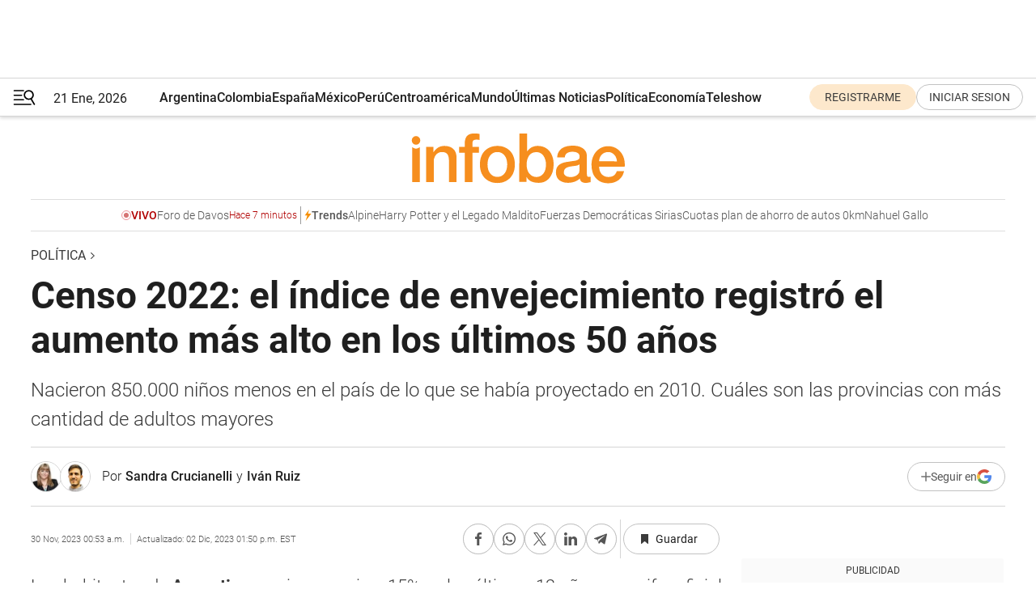

--- FILE ---
content_type: text/html; charset=utf-8
request_url: https://www.infobae.com/politica/2023/11/29/censo-2022-el-indice-de-envejecimiento-registro-el-aumento-mas-alto-en-los-ultimos-50-anos/
body_size: 51162
content:
<!DOCTYPE html><html lang="es" style="scroll-behavior:smooth"><head><meta charSet="UTF-8"/><meta name="MobileOptimized" content="width"/><meta name="HandheldFriendly" content="true"/><meta name="apple-mobile-web-app-capable" content="yes"/><meta name="apple-mobile-web-app-status-bar-style" content="blank-translucent"/><title>Censo 2022: el índice de envejecimiento registró el aumento más alto en los últimos 50 años - Infobae</title><meta name="title" content="Censo 2022: el índice de envejecimiento registró el aumento más alto en los últimos 50 años - Infobae"/><meta name="description" content="Nacieron 850.000 niños menos en el país de lo que se había proyectado en 2010. Cuáles son las provincias con más cantidad de adultos mayores"/><meta http-equiv="X-UA-Compatible" content="IE=edge,chrome=1"/><link rel="preload" as="font" type="font/woff2" crossorigin="" fetchpriority="high" href="https://www.infobae.com/assets/fonts/roboto-v30-latin-regular.woff2"/><link rel="preload" as="font" type="font/woff2" crossorigin="" fetchpriority="high" href="https://www.infobae.com/assets/fonts/roboto-v30-latin-300.woff2"/><link rel="preload" as="font" type="font/woff2" crossorigin="" fetchpriority="high" href="https://www.infobae.com/assets/fonts/roboto-v30-latin-500.woff2"/><link rel="preload" as="font" type="font/woff2" crossorigin="" fetchpriority="high" href="https://www.infobae.com/assets/fonts/roboto-v30-latin-700.woff2"/><link rel="preload" as="font" type="font/woff2" crossorigin="" fetchpriority="high" href="https://www.infobae.com/assets/fonts/roboto-v30-latin-italic.woff2"/><link rel="preload" as="font" type="font/woff2" crossorigin="" fetchpriority="high" href="https://www.infobae.com/assets/fonts/roboto-v30-latin-300italic.woff2"/><link rel="preload" as="font" type="font/woff2" crossorigin="" fetchpriority="high" href="https://www.infobae.com/assets/fonts/roboto-v30-latin-500italic.woff2"/><link rel="preload" as="font" type="font/woff2" crossorigin="" fetchpriority="high" href="https://www.infobae.com/assets/fonts/roboto-v30-latin-700italic.woff2"/><link rel="preload" href="/pf/resources/dist/infobae/css/main.css?d=3773" as="style"/><link rel="stylesheet" href="/pf/resources/dist/infobae/css/main.css?d=3773" media="screen, print"/><link rel="manifest" crossorigin="use-credentials" href="/pf/resources/manifest.json?d=3773"/><script type="application/javascript" id="polyfill-script">if(!Array.prototype.includes||!(window.Object && window.Object.assign)||!window.Promise||!window.Symbol||!window.fetch){document.write('<script type="application/javascript" src="/pf/dist/engine/polyfill.js?d=3773&mxId=00000000" defer=""><\/script>')}</script><script id="fusion-engine-react-script" type="application/javascript" src="/pf/dist/engine/react.js?d=3773&amp;mxId=00000000" defer=""></script><script id="fusion-engine-combinations-script" type="application/javascript" src="/pf/dist/components/combinations/default.js?d=3773&amp;mxId=00000000" defer=""></script><link rel="preconnect" href="https://sb.scorecardresearch.com/"/><link rel="preconnect" href="https://www.google-analytics.com/"/><link rel="preconnect" href="https://s.go-mpulse.net/"/><link rel="preconnect" href="https://fundingchoicesmessages.google.com/"/><link rel="preconnect" href="https://stats.g.doubleclick.net/"/><link rel="preconnect" href="https://www.googletagservices.com/"/><link id="fusion-template-styles" rel="stylesheet" type="text/css"/><link rel="preload" as="image" href="https://www.infobae.com/assets/images/logos/logo_infobae_naranja.svg"/><script src="/pf/resources/dist/infobae/js/main.js?d=3773" defer=""></script><script src="https://d1bl11pgu3tw3h.cloudfront.net/vendor/comscore/5.2.0/streamsense.min.js?org=infobae" defer=""></script><script src="https://sb.scorecardresearch.com/beacon.js" defer=""></script><script defer="">var _comscore = _comscore || []; _comscore.push({ c1: "2", c2: "8030908", options: { enableFirstPartyCookie: true, bypassUserConsentRequirementFor1PCookie: true } }); (function () { var s = document.createElement("script"), el = document.getElementsByTagName("script")[0]; s.async = true; s.src = "https://sb.scorecardresearch.com/cs/8030908/beacon.js"; el.parentNode.insertBefore(s, el); })();</script><script defer="">try{(function(i,s,o,g,r,a,m){i["GoogleAnalyticsObject"]=r;i[r]=i[r]||function(){(i[r].q=i[r].q||[]).push(arguments)},i[r].l=1*new Date;a=s.createElement(o),m=s.getElementsByTagName(o)[0];a.async=0;a.src=g;m.parentNode.insertBefore(a,m)})(window,document,"script","https://www.google-analytics.com/analytics.js","ga");ga("create","UA-759511-1","auto");ga("send","pageview");}catch(error){console.log("Error al inicializar gaScript:",error);}</script><script src="https://www.googletagmanager.com/gtag/js?id=G-Q2J791G3GV" async=""></script><script defer="">try{window.dataLayer = window.dataLayer || [];function gtag(){dataLayer.push(arguments);}gtag('js', new Date());gtag('config', 'G-Q2J791G3GV');}catch(error){console.log("Error al inicializar gaScript4:",error);}</script><script id="ebx" src="//applets.ebxcdn.com/ebx.js" async=""></script><script async="" src="https://functions.adnami.io/api/macro/adsm.macro.infobae.com.js"></script><script src="https://accounts.google.com/gsi/client" async="" defer=""></script><script>
  !function(e,o,n,i){if(!e){e=e||{},window.permutive=e,e.q=[];var t=function(){return([1e7]+-1e3+-4e3+-8e3+-1e11).replace(/[018]/g,function(e){return(e^(window.crypto||window.msCrypto).getRandomValues(new Uint8Array(1))[0]&15>>e/4).toString(16)})};e.config=i||{},e.config.apiKey=o,e.config.workspaceId=n,e.config.environment=e.config.environment||"production",(window.crypto||window.msCrypto)&&(e.config.viewId=t());for(var g=["addon","identify","track","trigger","query","segment","segments","ready","on","once","user","consent"],r=0;r<g.length;r++){var w=g[r];e[w]=function(o){return function(){var n=Array.prototype.slice.call(arguments,0);e.q.push({functionName:o,arguments:n})}}(w)}}}(window.permutive,"0cd2c32e-1a14-4e1f-96f0-a022c497b9cb","aa463839-b614-4c77-b5e9-6cdf10e1960c",{"consentRequired": true});
    window.googletag=window.googletag||{},window.googletag.cmd=window.googletag.cmd||[],window.googletag.cmd.push(function(){if(0===window.googletag.pubads().getTargeting("permutive").length){var e=window.localStorage.getItem("_pdfps");window.googletag.pubads().setTargeting("permutive",e?JSON.parse(e):[]);var o=window.localStorage.getItem("permutive-id");o&&(window.googletag.pubads().setTargeting("puid",o),window.googletag.pubads().setTargeting("ptime",Date.now().toString())),window.permutive.config.viewId&&window.googletag.pubads().setTargeting("prmtvvid",window.permutive.config.viewId),window.permutive.config.workspaceId&&window.googletag.pubads().setTargeting("prmtvwid",window.permutive.config.workspaceId)}});
    </script><script async="" src="https://a564e303-c351-48a1-b5d1-38585e343734.edge.permutive.app/aa463839-b614-4c77-b5e9-6cdf10e1960c-web.js"></script><script src="https://d2uans147eyg5w.cloudfront.net/prod/powaBoot.js" data-powa-script="true" id="powaDriveScript" defer=""></script><script defer="">try{function classThemeChange(){const e=window.localStorage.getItem("theme"),a=document.querySelector("html");a.classList.contains("dark")||"dark"!==e||a.classList.add("dark"),a.classList.contains("dark")&&""===e&&a.classList.remove("dark")}window.addEventListener("themeChange",classThemeChange),classThemeChange();}catch(error){console.log("Error al inicializar themeJS:", error);}</script><script>try{(function(w,d,s,l,i){w[l]=w[l]||[];w[l].push({'gtm.start': new Date().getTime(),event:'gtm.js'});var f=d.getElementsByTagName(s)[0], j=d.createElement(s),dl=l!='dataLayer'?'&l='+l:'';j.async=true;j.src= 'https://www.googletagmanager.com/gtm.js?id='+i+dl;f.parentNode.insertBefore(j,f); })(window,document,'script','dataLayer','GTM-KTGQDC9');}catch(error){console.log("Error al inicializar gtmScript:",error);}</script><script>
  "undefined"!=typeof window&&(window.googlefc=window.googlefc||{},window.googlefc.callbackQueue=window.googlefc.callbackQueue||[],window.googlefc.callbackQueue.push({CONSENT_DATA_READY(){__tcfapi("addEventListener",2.2,(e,o)=>{if(o){console.log("Success getting consent data");let t=JSON.parse(localStorage.getItem("permutive-consent"));if(e?.gdprApplies){if(console.log("Country applies GDPR"),e?.eventStatus==="useractioncomplete"){console.log("First time modal");let n=e.purpose.consents["1"];n?(console.log("Consent accepted"),window.permutive.consent({opt_in:!0,token:"123"})):(console.log("Consent refused"),window.permutive.consent({opt_in:!1}))}else console.log("Consent already granted, skipping.")}else t?.opt_in?console.log("Consent already accepted for non-GDPR country, skipping."):(console.log("No previous consent found; automatically accepting consent."),window.permutive.consent({opt_in:!0,token:"123"}))}else console.error("Error getting consent data")})}}));
  </script><script defer="">try{!function(f,b,e,v,n,t,s) {if(f.fbq)return;n=f.fbq=function(){n.callMethod? n.callMethod.apply(n,arguments):n.queue.push(arguments)}; if(!f._fbq)f._fbq=n;n.push=n;n.loaded=!0;n.version='2.0'; n.queue=[];t=b.createElement(e);t.async=!0; t.src=v;s=b.getElementsByTagName(e)[0]; s.parentNode.insertBefore(t,s)}(window, document,'script', 'https://connect.facebook.net/en_US/fbevents.js'); fbq('init', '336383993555320'); fbq('track', 'PageView'); fbq('track', 'ViewContent');}catch(error){console.log("Error al inicializar facebookPixelRawCodeScript:",error);}</script><script src="https://cdn.onesignal.com/sdks/web/v16/OneSignalSDK.page.js" defer=""></script><script>const getCountry=(timeZone)=>{switch(timeZone){case 'America/Argentina/Buenos_Aires':case 'America/Argentina/Catamarca':case 'America/Argentina/ComodRivadavia':case 'America/Argentina/Cordoba':case 'America/Argentina/Jujuy':case 'America/Argentina/La_Rioja':case 'America/Argentina/Mendoza':case 'America/Argentina/Rio_Gallegos':case 'America/Argentina/Salta':case 'America/Argentina/San_Juan':case 'America/Argentina/San_Luis':case 'America/Argentina/Tucuman':case 'America/Argentina/Ushuaia':case 'America/Buenos_Aires':case 'America/Catamarca':case 'America/Cordoba':case 'America/Jujuy':case 'America/Mendoza':case 'America/Rosario':return'Argentina';case 'America/Bahia_Banderas':case 'America/Cancun':case 'America/Chihuahua':case 'America/Ciudad_Juarez':case 'America/Ensenada':case 'America/Hermosillo':case 'America/Matamoros':case 'America/Mazatlan':case 'America/Merida':case 'America/Mexico_City':case 'America/Monterrey':case 'America/Ojinaga':case 'America/Santa_Isabel':case 'America/Tijuana':case 'Mexico/BajaNorte':case 'Mexico/BajaSur':case 'Mexico/General':return'México';case 'Africa/Ceuta':case 'Atlantic/Canary':case 'Europe/Madrid':return'España';case 'America/Lima':return'Perú';case 'America/Bogota':return'Colombia';default:return'Otros'}};const country=getCountry(Intl.DateTimeFormat().resolvedOptions().timeZone);const getActionMessage=()=>{if(country==='Argentina'){return'Suscribite a nuestras notificaciones para recibir las últimas noticias de Argentina.'}
          if(country==='Otros'){return'Suscríbete a nuestras notificaciones para recibir las últimas noticias de todos los países.'}
          return'Suscríbete a nuestras notificaciones para recibir las últimas noticias de '+country+'.'};window.OneSignalDeferred=window.OneSignalDeferred||[];window.OneSignalDeferred.push(async(OneSignal)=>{await OneSignal.init({appId:'bef19c97-ed8d-479f-a038-e9d3da77d4c9',safari_web_id:'web.onesignal.auto.364542e4-0165-4e49-b6eb-0136f3f4eaa9',notifyButton:{enable:!1},allowLocalhostAsSecureOrigin:!0,serviceWorkerParam:{scope:'/'},serviceWorkerPath:'OneSignalSDKWorker.js',promptOptions:{slidedown:{prompts:[{type:'push',autoPrompt:!0,text:{actionMessage:getActionMessage(),acceptButton:'Suscribirse',cancelButton:'Después'},},],},},welcomeNotification:{title:'¡Bienvenido!',message:'Gracias por suscribirte a las notificaciones',url:'https://www.infobae.com/',},});OneSignal.User.addTag('region',country)})</script><link rel="dns-prefetch" href="https://sb.scorecardresearch.com/"/><link rel="dns-prefetch" href="https://www.google-analytics.com/"/><link rel="dns-prefetch" href="https://s.go-mpulse.net/"/><link rel="dns-prefetch" href="https://fundingchoicesmessages.google.com/"/><link rel="dns-prefetch" href="https://stats.g.doubleclick.net/"/><link rel="dns-prefetch" href="https://www.googletagservices.com/"/><meta name="viewport" content="width=device-width, initial-scale=1.0, user-scalable=yes, minimum-scale=0.5, maximum-scale=2.0"/><meta name="google-site-verification" content="DqMfuNB2bg-Ou_FEVXxZuzmDpPJ1ZVmOQVvwfJACGmM"/><link rel="canonical" href="https://www.infobae.com/politica/2023/11/29/censo-2022-el-indice-de-envejecimiento-registro-el-aumento-mas-alto-en-los-ultimos-50-anos/"/><link rel="amphtml" href="https://www.infobae.com/politica/2023/11/29/censo-2022-el-indice-de-envejecimiento-registro-el-aumento-mas-alto-en-los-ultimos-50-anos/?outputType=amp-type"/><meta property="keywords" content="Censo 2022,Envejecimiento,Tierra del Fuego,Neuquén,Embarazo infantil,Vaca Muerta,Santa Cruz,Infobae Data"/><meta name="robots" content="index, follow"/><meta name="googlebot" content="index, follow"/><meta name="robots" content="max-image-preview:large"/><meta name="distribution" content="global"/><meta name="rating" content="general"/><meta name="language" content="es_ES"/><link rel="alternate" type="application/rss+xml" title="RSS de Política - Infobae" href="https://www.infobae.com/arc/outboundfeeds/rss/category/politica/"/><meta name="news_keywords" content="Censo 2022,Envejecimiento,Tierra del Fuego,Neuquén,Embarazo infantil,Vaca Muerta,Santa Cruz,Infobae Data"/><meta property="article:section" content="Política"/><meta property="article:published_time" content="2023-11-29T23:07:06.903Z"/><meta property="article:modified_time" content="2023-12-02T18:50:03.136Z"/><meta property="last_updated_date" content="2023-12-02T18:50:03.136Z"/><meta property="article:author" content="https://www.infobae.com/autor/sandra-crucianelli/"/><meta property="article:author" content="https://www.infobae.com/autor/ivan-ruiz/"/><meta property="article:tag" content="Censo 2022"/><meta property="article:tag" content="Envejecimiento"/><meta property="article:tag" content="Tierra del Fuego"/><meta property="article:tag" content="Neuquén"/><meta property="article:tag" content="Embarazo infantil"/><meta property="article:tag" content="Vaca Muerta"/><meta property="article:tag" content="Santa Cruz"/><meta property="article:tag" content="Infobae Data"/><meta property="article:opinion" content="false"/><meta name="twitter:card" content="summary_large_image"/><meta name="twitter:creator" content="@infobae"/><meta name="twitter:description" content="Nacieron 850.000 niños menos en el país de lo que se había proyectado en 2010. Cuáles son las provincias con más cantidad de adultos mayores"/><meta name="twitter:image" content="https://www.infobae.com/resizer/v2/EKQAS42RGFAALPENBCMTD7AYDU.jpeg?auth=d9c5e024ee6fc55a321aab0a5a0ba96f14daf63be1c3ba1d56acd60838d5cd5d&amp;smart=true&amp;width=1024&amp;height=512&amp;quality=85"/><meta name="twitter:site" content="@infobae"/><meta name="twitter:title" content="Censo 2022: el índice de envejecimiento registró el aumento más alto en los últimos 50 años"/><meta property="twitter:domain" content="infobae.com"/><meta property="twitter:url" content="https://www.infobae.com/politica/2023/11/29/censo-2022-el-indice-de-envejecimiento-registro-el-aumento-mas-alto-en-los-ultimos-50-anos/"/><meta property="og:title" content="Censo 2022: el índice de envejecimiento registró el aumento más alto en los últimos 50 años"/><meta property="og:description" content="Nacieron 850.000 niños menos en el país de lo que se había proyectado en 2010. Cuáles son las provincias con más cantidad de adultos mayores"/><meta property="og:url" content="https://www.infobae.com/politica/2023/11/29/censo-2022-el-indice-de-envejecimiento-registro-el-aumento-mas-alto-en-los-ultimos-50-anos/"/><meta property="og:type" content="article"/><meta property="og:site_name" content="infobae"/><meta property="og:locale" content="es_LA"/><meta property="og:image" itemProp="image" content="https://www.infobae.com/resizer/v2/EKQAS42RGFAALPENBCMTD7AYDU.jpeg?auth=d9c5e024ee6fc55a321aab0a5a0ba96f14daf63be1c3ba1d56acd60838d5cd5d&amp;smart=true&amp;width=1200&amp;height=630&amp;quality=85"/><meta property="og:image:width" content="1200"/><meta property="og:image:height" content="630"/><meta property="fb:app_id" content="907935373302455"/><meta property="fb:pages" content="34839376970"/><meta property="fb:pages" content="436205896728888"/><meta property="fb:pages" content="142361755806396"/><meta name="isDFP" content="true"/><meta name="dfpPageType" content="nota"/><meta name="dfp_path" content="infobae/politica"/><meta property="article:publisher" content="https://www.facebook.com/infobae"/><script type="application/ld+json">{"@context":"https://schema.org","@type":"NewsMediaOrganization","name":"Infobae","description":"El sitio de noticias en español más leído en el mundo. Con redacciones en Ciudad de México, Madrid, Bogotá, Lima y Buenos Aires; y corresponsales en las principales ciudades del mundo.","email":"contacto@infobae.com","url":"https://www.infobae.com","sameAs":["https://www.facebook.com/Infobae/","https://www.youtube.com/@Infobae","https://x.com/infobae","https://es.wikipedia.org/wiki/Infobae","https://whatsapp.com/channel/0029Va9TEIjLdQefbAqn7T1g"],"logo":{"@type":"ImageObject","url":"https://www.infobae.com/resizer/v2/NCYGYV4JW5CQHKEULJMKQU6MZU.png?auth=31eb621d6ad5fda030d6c893a4efe3120a76cc8178216c9c9a07fd3dd89a360f&width=255&height=60&quality=90","height":60,"width":255}}</script><script type="application/ld+json">{"@context":"https://schema.org","@type":"BreadcrumbList","itemListElement":[{"@type":"ListItem","position":1,"item":{"@id":"https://infobae.com","name":"Infobae"}},{"@type":"ListItem","position":2,"item":{"@id":"https://infobae.com/politica","name":"Política"}}]}</script><script type="application/ld+json">{"@context":"https://schema.org","@type":"NewsArticle","headline":"Censo 2022: el índice de envejecimiento registró el aumento más alto en los últimos 50 años","description":"Nacieron 850.000 niños menos en el país de lo que se había proyectado en 2010. Cuáles son las provincias con más cantidad de adultos mayores","articleBody":"Los habitantes de Argentina crecieron casi un 15% en los últimos 12 años, una cifra oficial que ahora supera las 45,8 millones de personas. Pero el Censo 2022 reveló un dato llamativo: la población argentina está envejeciendo. El descenso de los nacimientos en la última década (incluso por debajo de las proyecciones oficiales) y el aumento de la expectativa de vida en los adultos mayores son los dos principales motivos de este fenómeno que se repite en muchos países del mundo. Los números oficiales analizados por Infobae indican que había 2,8 millones de niños menores de cinco años en 2022, casi medio millón menos que en 2010. Pero ese número incluso se extiende a 850.000 niños menos de lo que había proyectado el Estado en el anterior censo para esa fecha. Los expertos consultados coinciden en que el retraso de los adultos en formar una familia con hijos y el acceso a distintos métodos anticonceptivos son los principales motivos que explican este fenómeno. La franja etaria que comienza con los recién nacidos y termina en los niños de hasta cuatro años es la única que no creció en toda la pirámide poblacional argentina en la última década. Juan Camisassa, coordinador del Programa de Protección Social de CIPPEC, aseguró que el envejecimiento de la población argentina está directamente relacionado a una caída pronunciada de la fecundidad. Un estudio realizado el año pasado por esta organización junto a Unicef indica que la cantidad de embarazos se redujo un 34% entre 2014 y 2021, el descenso más brusco sobre este indicador desde que hay acceso a este tipo de datos. “Cuando hacemos foco en esos datos, nos podemos dar cuenta que la fecundidad adolescente (embarazos en mujeres menores de 20 años) bajó un 59% en esos años”, agregó. El embarazo de adolescentes es el principal motivo de deserción escolar tanto en mujeres, por el cuidado que requiere el niño, como en hombres, que suelen adelantar su inserción al mercado laboral. ¿Por qué cayó la cantidad de embarazos adolescentes? Camisassa lo resume en dos grandes factores: en primer lugar, el acceso a distintos métodos anticonceptivos y a educación sexual integral en las escuelas. “Después, hay otra parte que está ligada a cambios sociales y culturales. Desde 2014 en adelante los movimientos feministas probablemente hayan influido en proyectos de vida que no estén ligados a la maternidad desde la adolescencia”, explicó. Los datos del último censo prácticamente no pueden medir la influencia de la ley de interrupción legal del embarazo, ya que su implementación ocurrió apenas meses antes de que concluir el estudio. El envejecimiento de la población se mide con un índice que calcula la cantidad de mayores de 65 años por cada 100 habitantes que tienen hasta 14 años. Ese índice registró a nivel nacional en el Censo 2022 el máximo aumento en los últimos 50 años. Se duplicó desde 1970 (24 puntos) y pasó de 40 a 53 puntos sólo en la última década. Las provincias que más envejecen La Ciudad de Buenos Aires es el distrito con el índice más alto de envejecimiento poblacional. Este indicador creció a 117 puntos en 2022 en la Capital, lo que representa que un 17% de los porteños son mayores de 65 años. La diferencia de la Capital es amplia con otras provincias que también registraron una alta población de adultos mayores, como Santa Fe, La Pampa y Córdoba, pero en esos casos ninguna supera el 12%. El envejecimiento poblacional tendrá en algunas décadas consecuencias presupuestarias para el Estado. Casi 8,5 millones de argentinos, cerca del 19% de la población total, percibían algún tipo de jubilación o pensión hasta el año pasado. En Capital Federal, Formosa y Córdoba el porcentaje de población que cobra algún tipo de jubilación o pensión supera el 20%. Aunque ese número irá subiendo en la mayoría de los distritos durante los próximos años con esta tendencia general al envejecimiento. “Es un momento en que Argentina tiene muchas personas en edad de trabajar que hay que aprovecharlo porque será así durante de los próximos 15 años. Pero después irá bajando y será al revés: habrá menos gente trabajando y habrá más adultos mayores. Por eso, es el momento para invertir mucho en la educación de estos niños y niñas porque en el futuro van a tener que sostener una población mucho más envejecida de lo que tenemos hoy”, explicó Camisassa. Más del 56% de los menores de 14 años vive por debajo de la línea de pobreza, según los últimos datos del Indec. La expectativa de vida ya es una realidad para los adultos mayores, que también irá en ascenso con el paso de las décadas. Había en 2022 más de 220.000 argentinos que superaban los 90 años. Las franjas etarias de 90 a 94 años y de 95 a 100 fueron las que registraron un crecimiento más alto: casi se duplicó la cantidad de población de estas edades en los últimos 12 años. En línea con los parámetros estadísticos globales, en Argentina también hay más mujeres (52%) que hombres (48%), aunque esa tendencia difiere según la edad, ya que hasta los 19 años inclusive son más los varones. Justamente las mujeres son amplia mayoría entre los adultos mayores, especialmente después de los 90 años. Sólo uno de cada tres mayores de 90 es varón. Crecimiento poblacional El crecimiento poblacional más alto de los últimos 12 años se registró en la Patagonia, la región más despoblada del país. Entre sus seis provincias, el Sur argentino acumuló una media de incremento poblacional del 21,5%. “El crecimiento de la Patagonia se debe a oportunidades económicos y laborales, como una búsqueda de mejores condiciones de vida”, sostuvo Camisassa de CIPPEC. La provincia que más creció fue Tierra del Fuego, el distrito con menor población del país, que incrementó su población un 46% en estos años. Aunque su nombre y extensión fueron delimitadas en 1957, Tierra del Fuego recién fue formalmente una provincia en 1991. Ahora viven allí más de 185.000 personas. Detrás aparece Neuquén, otra provincia patagónica, que sumó un incremento poblacional del 29%. La actividad de este distrito creció en los últimos años especialmente por la industria petrolera y vive un boom con el proyecto de Vaca Muerta, que contribuyó al crecimiento poblacional con la mudanza de muchos trabajadores. Santa Cruz, la segunda provincia menos poblada del país, también registró un alto crecimiento poblacional, con el 23%. Cuyo fue la segunda región que más creció en los últimos 12 años con un 19,5% más de población, según los datos del censo. Dentro de esa zona, San Luis fue la provincia que más aumentó registró (25%), seguida por San Juan (19%) y Mendoza (17%). En cambio, entre las provincias que menos crecieron aparecen Chaco (7%) y la Ciudad de Buenos Aires (8%), unos de los pocos que quedaron por debajo del crecimiento promedio de las provincias argentinas en los últimos 12 años. “Las provincias más pobladas del país están por debajo del promedio de crecimiento poblacional, lo cual indica que hay un proceso de convergencia, es decir, que mucha gente está dejando esas provincias para irse a las menos pobladas”, explicó Camisassa. Procesamiento de datos: Daniela Czibener Visualización de datos: Andrés Snitcofsky","url":"https://www.infobae.com/politica/2023/11/29/censo-2022-el-indice-de-envejecimiento-registro-el-aumento-mas-alto-en-los-ultimos-50-anos/","dateCreated":"2023-11-29T17:50:44Z","dateModified":"2023-12-02T18:50:03Z","datePublished":"2023-11-29T23:07:06Z","mainEntityOfPage":{"@type":"WebPage","@id":"https://www.infobae.com/politica/2023/11/29/censo-2022-el-indice-de-envejecimiento-registro-el-aumento-mas-alto-en-los-ultimos-50-anos/"},"articleSection":"Política","creator":[{"@type":"Person","name":"Sandra Crucianelli","url":"https://www.infobae.com/autor/sandra-crucianelli/"},{"@type":"Person","name":"Iván Ruiz ","url":"https://www.infobae.com/autor/ivan-ruiz/"}],"keywords":"Censo 2022,Envejecimiento,Tierra del Fuego,Neuquén,Embarazo infantil,Vaca Muerta,Santa Cruz,Infobae Data","isAccessibleForFree":true,"copyrightYear":2023,"copyrightHolder":{"@type":"Organization","name":"Infobae","url":"https://www.infobae.com"},"inLanguage":"es-AR","contentLocation":{"@type":"Place","name":"Argentina"},"publisher":{"@type":"Organization","name":"infobae","logo":{"@type":"ImageObject","url":"https://www.infobae.com/resizer/v2/NCYGYV4JW5CQHKEULJMKQU6MZU.png?auth=31eb621d6ad5fda030d6c893a4efe3120a76cc8178216c9c9a07fd3dd89a360f&width=255&height=60&quality=90","height":60,"width":255}},"author":[{"@type":"Person","name":"Sandra Crucianelli","url":"https://www.infobae.com/autor/sandra-crucianelli/"},{"@type":"Person","name":"Iván Ruiz ","url":"https://www.infobae.com/autor/ivan-ruiz/"}],"image":[{"@type":"ImageObject","url":"https://www.infobae.com/resizer/v2/EKQAS42RGFAALPENBCMTD7AYDU.jpeg?auth=d9c5e024ee6fc55a321aab0a5a0ba96f14daf63be1c3ba1d56acd60838d5cd5d&smart=true&width=1200&height=675&quality=85","width":1200,"height":675},{"@type":"ImageObject","url":"https://www.infobae.com/resizer/v2/EKQAS42RGFAALPENBCMTD7AYDU.jpeg?auth=d9c5e024ee6fc55a321aab0a5a0ba96f14daf63be1c3ba1d56acd60838d5cd5d&smart=true&width=1200&height=900&quality=85","width":1200,"height":900},{"@type":"ImageObject","url":"https://www.infobae.com/resizer/v2/EKQAS42RGFAALPENBCMTD7AYDU.jpeg?auth=d9c5e024ee6fc55a321aab0a5a0ba96f14daf63be1c3ba1d56acd60838d5cd5d&smart=true&width=1200&height=1200&quality=85","width":1200,"height":1200}]}</script><link rel="shortcut icon" type="image/x-icon" href="/pf/resources/favicon/favicon-32x32.png?d=3773"/><link rel="icon" sizes="16x16" type="image/png" href="/pf/resources/favicon/favicon-16x16.png?d=3773"/><link rel="icon" type="image/png" sizes="32x32" href="/pf/resources/favicon/favicon-32x32.png?d=3773"/><link rel="apple-touch-icon" href="/pf/resources/favicon/apple-touch-icon.png?d=3773"/><link rel="apple-touch-icon-precomposed" href="/pf/resources/favicon/apple-touch-icon-precomposed.png?d=3773"/><link rel="apple-touch-icon-120x120" href="/pf/resources/favicon/apple-touch-icon-120x120.png?d=3773"/><link rel="apple-touch-icon-120x120-precomposed" href="/pf/resources/favicon/apple-touch-icon-120x120-precomposed.png?d=3773"/><link rel="apple-touch-icon-152x152" href="/pf/resources/favicon/apple-touch-icon-152x152.png?d=3773"/><link rel="apple-touch-icon-152x152-precomposed" href="/pf/resources/favicon/apple-touch-icon-152x152-precomposed.png?d=3773"/><link rel="shortcut icon" sizes="192x192" href="/pf/resources/favicon/android-chrome-192x192.png?d=3773"/><link rel="shortcut icon" sizes="512x512" href="/pf/resources/favicon/android-chrome-512x512.png?d=3773"/><script async="" src="https://www.google.com/adsense/search/ads.js"></script><script>
        (function(g,o){
          g[o] = g[o] || function () {
            (g[o]['q'] = g[o]['q'] || []).push(arguments)
          }, g[o]['t'] = 1 * new Date
        })(window,'_googCsa');
      </script>
<script>(window.BOOMR_mq=window.BOOMR_mq||[]).push(["addVar",{"rua.upush":"false","rua.cpush":"true","rua.upre":"false","rua.cpre":"true","rua.uprl":"false","rua.cprl":"false","rua.cprf":"false","rua.trans":"SJ-5433b02d-8c92-45aa-afee-f9b124842995","rua.cook":"false","rua.ims":"false","rua.ufprl":"false","rua.cfprl":"true","rua.isuxp":"false","rua.texp":"norulematch","rua.ceh":"false","rua.ueh":"false","rua.ieh.st":"0"}]);</script>
                              <script>!function(e){var n="https://s.go-mpulse.net/boomerang/";if("False"=="True")e.BOOMR_config=e.BOOMR_config||{},e.BOOMR_config.PageParams=e.BOOMR_config.PageParams||{},e.BOOMR_config.PageParams.pci=!0,n="https://s2.go-mpulse.net/boomerang/";if(window.BOOMR_API_key="C7HNE-7B57D-WM7L2-K2VFG-FX3EW",function(){function e(){if(!o){var e=document.createElement("script");e.id="boomr-scr-as",e.src=window.BOOMR.url,e.async=!0,i.parentNode.appendChild(e),o=!0}}function t(e){o=!0;var n,t,a,r,d=document,O=window;if(window.BOOMR.snippetMethod=e?"if":"i",t=function(e,n){var t=d.createElement("script");t.id=n||"boomr-if-as",t.src=window.BOOMR.url,BOOMR_lstart=(new Date).getTime(),e=e||d.body,e.appendChild(t)},!window.addEventListener&&window.attachEvent&&navigator.userAgent.match(/MSIE [67]\./))return window.BOOMR.snippetMethod="s",void t(i.parentNode,"boomr-async");a=document.createElement("IFRAME"),a.src="about:blank",a.title="",a.role="presentation",a.loading="eager",r=(a.frameElement||a).style,r.width=0,r.height=0,r.border=0,r.display="none",i.parentNode.appendChild(a);try{O=a.contentWindow,d=O.document.open()}catch(_){n=document.domain,a.src="javascript:var d=document.open();d.domain='"+n+"';void(0);",O=a.contentWindow,d=O.document.open()}if(n)d._boomrl=function(){this.domain=n,t()},d.write("<bo"+"dy onload='document._boomrl();'>");else if(O._boomrl=function(){t()},O.addEventListener)O.addEventListener("load",O._boomrl,!1);else if(O.attachEvent)O.attachEvent("onload",O._boomrl);d.close()}function a(e){window.BOOMR_onload=e&&e.timeStamp||(new Date).getTime()}if(!window.BOOMR||!window.BOOMR.version&&!window.BOOMR.snippetExecuted){window.BOOMR=window.BOOMR||{},window.BOOMR.snippetStart=(new Date).getTime(),window.BOOMR.snippetExecuted=!0,window.BOOMR.snippetVersion=12,window.BOOMR.url=n+"C7HNE-7B57D-WM7L2-K2VFG-FX3EW";var i=document.currentScript||document.getElementsByTagName("script")[0],o=!1,r=document.createElement("link");if(r.relList&&"function"==typeof r.relList.supports&&r.relList.supports("preload")&&"as"in r)window.BOOMR.snippetMethod="p",r.href=window.BOOMR.url,r.rel="preload",r.as="script",r.addEventListener("load",e),r.addEventListener("error",function(){t(!0)}),setTimeout(function(){if(!o)t(!0)},3e3),BOOMR_lstart=(new Date).getTime(),i.parentNode.appendChild(r);else t(!1);if(window.addEventListener)window.addEventListener("load",a,!1);else if(window.attachEvent)window.attachEvent("onload",a)}}(),"".length>0)if(e&&"performance"in e&&e.performance&&"function"==typeof e.performance.setResourceTimingBufferSize)e.performance.setResourceTimingBufferSize();!function(){if(BOOMR=e.BOOMR||{},BOOMR.plugins=BOOMR.plugins||{},!BOOMR.plugins.AK){var n="true"=="true"?1:0,t="",a="clomm2axzcojq2lq6ypa-f-317f3b4f2-clientnsv4-s.akamaihd.net",i="false"=="true"?2:1,o={"ak.v":"39","ak.cp":"619111","ak.ai":parseInt("650669",10),"ak.ol":"0","ak.cr":10,"ak.ipv":4,"ak.proto":"h2","ak.rid":"3a71e054","ak.r":44268,"ak.a2":n,"ak.m":"dscr","ak.n":"ff","ak.bpcip":"18.220.198.0","ak.cport":38396,"ak.gh":"23.192.164.150","ak.quicv":"","ak.tlsv":"tls1.3","ak.0rtt":"","ak.0rtt.ed":"","ak.csrc":"-","ak.acc":"","ak.t":"1769010718","ak.ak":"hOBiQwZUYzCg5VSAfCLimQ==vTKX24Z24mlV61EsMypfQSylx5AWlKWU0yiJOME2G04YKFSxwMFinN0BaQfMnQPJI3BWcp2wIHVxKIMe1tmCzxptnihVFw8s4UZ3ujlnW/h/75zhby2qX3D9j+sbfhFGVVaVw7dVoEPCqFOyPYUD/W55ZFjZgV473dcsKyvs2sf8n8nKKcBG+M1ST7ut/vZzSQkRa8IBCpB2Y4PwoIFLgSK6jolElXgfX5XaO/Dw+7Hk++iK10YaY1UldbHapPp1XnXHmgVWxKlw7NDWOPksbVTOOFeh7Hv5U+HgMIqiN6T+cLbx1dHVaLlO9wg2qN4MLuIYabOviVef9KR3kppq6yLXFOhGCy5Vs6viJVfOLbrbaBfz684rRbHu1JCHetWYHX3iKeebbtfhfH/XWqaz57MSYafsFCvObG+jRdR1IIw=","ak.pv":"136","ak.dpoabenc":"","ak.tf":i};if(""!==t)o["ak.ruds"]=t;var r={i:!1,av:function(n){var t="http.initiator";if(n&&(!n[t]||"spa_hard"===n[t]))o["ak.feo"]=void 0!==e.aFeoApplied?1:0,BOOMR.addVar(o)},rv:function(){var e=["ak.bpcip","ak.cport","ak.cr","ak.csrc","ak.gh","ak.ipv","ak.m","ak.n","ak.ol","ak.proto","ak.quicv","ak.tlsv","ak.0rtt","ak.0rtt.ed","ak.r","ak.acc","ak.t","ak.tf"];BOOMR.removeVar(e)}};BOOMR.plugins.AK={akVars:o,akDNSPreFetchDomain:a,init:function(){if(!r.i){var e=BOOMR.subscribe;e("before_beacon",r.av,null,null),e("onbeacon",r.rv,null,null),r.i=!0}return this},is_complete:function(){return!0}}}}()}(window);</script></head><body class="nd-body"><noscript><img src="https://sb.scorecardresearch.com/p?c1=2&amp;c2=8030908&amp;cv=4.4.0&amp;cj=1"/></noscript><noscript><iframe src="https://www.googletagmanager.com/ns.html?id=GTM-KTGQDC9" height="0" width="0" style="display:none;visibility:hidden"></iframe></noscript><noscript><img height="1" width="1" style="display:none" src="https://www.facebook.com/tr?id=336383993555320&ev=PageView&noscript=1"/></noscript><div id="fusion-app" class="fusion-app | infobae grid"><div class="article-right-rail-centered "><div class="article-right-rail-centered-layout "><nav><div class="interstitial_800x600 ad-wrapper"><div id="infobae_politica_nota_interstitial_800x600" class="ad-interstitial-bg hide"></div><div class="dfpAd ad-interstitial"><button id="infobae_politica_nota_interstitial_800x600_close" aria-label="infobae_politica_nota_interstitial_800x600" class="close_ad hide"><i class="close"></i></button><div id="infobae/politica/nota/interstitial_800x600" class="infobae/politica/nota/interstitial_800x600 arcad"></div></div></div><div style="position:relative"><div class="masthead-navbar " id="mastheadnavbar"><div class="site-header" id="siteheader"><div class="sticky-navbar-ad-container"><div class="top_banner_970x80 ad-wrapper"><div class="dfpAd ad-top-banner"><div id="infobae/politica/nota/top_banner_970x80" class="infobae/politica/nota/top_banner_970x80 arcad"></div></div></div></div><div class="sectionnav-container"><span aria-label="Menu" class="hamburger hamburger-wrapper close" role="button" tabindex="-1"><svg viewBox="0 0 28 20" id="hamburger-icon" xmlns="http://www.w3.org/2000/svg" class="hamburger-icon" data-name="hamburger-icon" fill=""><path d="M27.8061 18.2936L23.9009 11.7199C26.6545 9.62581 27.2345 5.75713 25.1799 2.96266C23.0598 0.111715 18.9446 -0.552677 15.9985 1.50445C14.5751 2.49996 13.6279 3.97419 13.3517 5.66252C13.0628 7.34757 13.4737 9.04405 14.498 10.4274C16.2587 12.8169 19.499 13.7133 22.2858 12.6261L26.1944 19.1875C26.3514 19.4517 26.5513 19.6089 26.7784 19.668C26.9927 19.7238 27.2342 19.6816 27.4707 19.5593C28.2062 19.1465 28.0218 18.6387 27.8221 18.2846L27.8061 18.2936ZM24.3917 7.88058C24.0673 9.0572 23.2806 10.0477 22.1932 10.6578C21.1218 11.259 19.8172 11.4316 18.6191 11.1196C16.1094 10.466 14.6138 7.94849 15.2862 5.50947C15.9587 3.07045 18.5492 1.61694 21.0589 2.27047C23.5686 2.92401 25.0642 5.44156 24.3917 7.88058Z" fill=""></path><path d="M0 1.129C0 0.675362 0.371315 0.307617 0.829355 0.307617H12.9866C13.4446 0.307617 13.8159 0.675362 13.8159 1.129C13.8159 1.58264 13.4446 1.95038 12.9866 1.95038H0.829355C0.371315 1.95038 0 1.58264 0 1.129ZM0 7.04295C0 6.58931 0.371315 6.22157 0.829355 6.22157H10.5951C11.0531 6.22157 11.4245 6.58931 11.4245 7.04295C11.4245 7.49659 11.0531 7.86433 10.5951 7.86433H0.829355C0.371315 7.86433 0 7.49659 0 7.04295ZM0 12.9569C0 12.5033 0.371315 12.1355 0.829355 12.1355H12.9866C13.4446 12.1355 13.8159 12.5033 13.8159 12.9569C13.8159 13.4105 13.4446 13.7783 12.9866 13.7783H0.829355C0.371315 13.7783 0 13.4105 0 12.9569ZM0 18.8709C0 18.4172 0.371315 18.0495 0.829355 18.0495H22.4792C22.9372 18.0495 23.3086 18.4172 23.3086 18.8709C23.3086 19.3245 22.9372 19.6922 22.4792 19.6922H0.829355C0.371315 19.6922 0 19.3245 0 18.8709Z" fill=""></path></svg></span><a aria-label="infobae" class="site-logo" href="https://www.infobae.com/"><span class="site-logo"><img alt="Infobae" class="logo-image" height="25px" src="https://www.infobae.com/assets/images/logos/logo_infobae_naranja.svg" width="105px" fetchpriority="high" loading="eager"/></span></a><p class="date-info">21 Ene, 2026</p><div class="login-register-container"></div></div></div><nav class="content side-menu" id="side-menu" style="top:undefinedpx;height:calc(100vh - undefinedpx)"><div class="side-menu-sticky-items"><div class="queryly_searchicon_img"><label for="queryly_toggle" id="queryly-label"><button>Buscar en todo el sitio<svg id="search-icon" data-name="search-icon" xmlns="http://www.w3.org/2000/svg" viewBox="0 0 30 30"><path d="M20.35,17.59a10.43,10.43,0,1,0-3.21,3l7.7,7.65a2.19,2.19,0,1,0, 3.17-3l-.08-.07Zm-8.53.72a6.74,6.74,0,1,1,6.74-6.75,6.74,6.74,0,0,1-6.74,6.75Zm0,0"></path></svg></button></label></div></div><div class="dropdown"><div id="dropdown-item-ctn0" class="dropdown-item-ctn"><a class="item non-bold" href="https://www.infobae.com/?noredirect" rel="noopener noreferrer">Argentina</a></div><div id="dropdown-body0" class="dropdown-body"></div></div><div class="dropdown"><div id="dropdown-item-ctn2" class="dropdown-item-ctn"><a class="item non-bold" href="https://www.infobae.com/colombia/" rel="noopener noreferrer">Colombia</a></div><div id="dropdown-body2" class="dropdown-body"></div></div><div class="dropdown"><div id="dropdown-item-ctn4" class="dropdown-item-ctn"><a class="item non-bold" href="https://www.infobae.com/espana/" rel="noopener noreferrer">España</a></div><div id="dropdown-body4" class="dropdown-body"></div></div><div class="dropdown"><div id="dropdown-item-ctn6" class="dropdown-item-ctn"><a class="item non-bold" href="https://www.infobae.com/mexico/" rel="noopener noreferrer">México</a></div><div id="dropdown-body6" class="dropdown-body"></div></div><div class="dropdown"><div id="dropdown-item-ctn8" class="dropdown-item-ctn"><a class="item non-bold" href="https://www.infobae.com/peru/" rel="noopener noreferrer">Perú</a></div><div id="dropdown-body8" class="dropdown-body"></div></div><div class="dropdown"><div id="dropdown-item-ctn10" class="dropdown-item-ctn"><a class="item non-bold" href="https://www.infobae.com/centroamerica/" rel="noopener noreferrer">Centroamérica</a></div><div id="dropdown-body10" class="dropdown-body"></div></div><div class="dropdown"><div id="dropdown-item-ctn12" class="dropdown-item-ctn"><a class="item" href="https://www.infobae.com/america/" rel="noopener noreferrer">Mundo</a><div aria-label="Menu Item" class="icon-dropdown" role="button" tabindex="-1"><svg id="down-icon0" width="12" height="12" viewBox="0 0 12 8" fill="none" xmlns="http://www.w3.org/2000/svg" class="icon-drop "><path d="M-9.87742e-07 1.167C-9.69427e-07 0.748023 0.335182 0.41284 0.754162 0.41284C0.969636 0.41284 1.17314 0.496636 1.31679 0.652256L5.98541 5.72789L10.654 0.652257C10.9294 0.341015 11.4082 0.293132 11.7314 0.568461C12.0546 0.84379 12.0905 1.32262 11.8152 1.64584C11.8032 1.65781 11.7913 1.68175 11.7793 1.69372L6.54804 7.36789C6.26074 7.67913 5.78191 7.6911 5.47067 7.41577C5.4587 7.4038 5.44673 7.39183 5.42278 7.36789L0.203504 1.68175C0.071824 1.5381 -9.96114e-07 1.35853 -9.87742e-07 1.167Z" fill="#9B9B9B"></path></svg></div></div><div id="dropdown-body12" class="dropdown-body"><a class="dropdown-item" href="https://www.infobae.com/venezuela/"><span class="dropdown-submenu">Venezuela</span></a><a class="dropdown-item" href="https://www.infobae.com/entretenimiento/"><span class="dropdown-submenu">Entretenimiento</span></a><a class="dropdown-item" href="https://www.infobae.com/economist/"><span class="dropdown-submenu">The economist</span></a><a class="dropdown-item" href="https://www.infobae.com/wapo/"><span class="dropdown-submenu">The Washington Post</span></a><a class="dropdown-item" href="https://www.infobae.com/america/realeza/"><span class="dropdown-submenu">Realeza</span></a><a class="dropdown-item" href="https://www.infobae.com/america/opinion/"><span class="dropdown-submenu">Opinión</span></a></div></div><div class="dropdown"><div id="dropdown-item-ctn14" class="dropdown-item-ctn"><a class="item non-bold" href="https://www.infobae.com/ultimas-noticias/" rel="noopener noreferrer">Últimas Noticias</a></div><div id="dropdown-body14" class="dropdown-body"></div></div><div class="dropdown"><div id="dropdown-item-ctn16" class="dropdown-item-ctn"><a class="item" href="https://www.infobae.com/politica/" rel="noopener noreferrer">Política</a><div aria-label="Menu Item" class="icon-dropdown" role="button" tabindex="-1"><svg id="down-icon0" width="12" height="12" viewBox="0 0 12 8" fill="none" xmlns="http://www.w3.org/2000/svg" class="icon-drop "><path d="M-9.87742e-07 1.167C-9.69427e-07 0.748023 0.335182 0.41284 0.754162 0.41284C0.969636 0.41284 1.17314 0.496636 1.31679 0.652256L5.98541 5.72789L10.654 0.652257C10.9294 0.341015 11.4082 0.293132 11.7314 0.568461C12.0546 0.84379 12.0905 1.32262 11.8152 1.64584C11.8032 1.65781 11.7913 1.68175 11.7793 1.69372L6.54804 7.36789C6.26074 7.67913 5.78191 7.6911 5.47067 7.41577C5.4587 7.4038 5.44673 7.39183 5.42278 7.36789L0.203504 1.68175C0.071824 1.5381 -9.96114e-07 1.35853 -9.87742e-07 1.167Z" fill="#9B9B9B"></path></svg></div></div><div id="dropdown-body16" class="dropdown-body"><a class="dropdown-item" href="https://www.infobae.com/leyes/"><span class="dropdown-submenu">Leyes</span></a></div></div><div class="dropdown"><div id="dropdown-item-ctn18" class="dropdown-item-ctn"><a class="item non-bold" href="https://www.infobae.com/economia/" rel="noopener noreferrer">Economía</a></div><div id="dropdown-body18" class="dropdown-body"></div></div><div class="dropdown"><div id="dropdown-item-ctn20" class="dropdown-item-ctn"><a class="item non-bold" href="https://www.infobae.com/teleshow/" rel="noopener noreferrer">Teleshow</a></div><div id="dropdown-body20" class="dropdown-body"></div></div><div class="dropdown"><div id="dropdown-item-ctn22" class="dropdown-item-ctn"><a class="item" href="https://www.infobae.com/deportes/" rel="noopener noreferrer">Deportes</a><div aria-label="Menu Item" class="icon-dropdown" role="button" tabindex="-1"><svg id="down-icon0" width="12" height="12" viewBox="0 0 12 8" fill="none" xmlns="http://www.w3.org/2000/svg" class="icon-drop "><path d="M-9.87742e-07 1.167C-9.69427e-07 0.748023 0.335182 0.41284 0.754162 0.41284C0.969636 0.41284 1.17314 0.496636 1.31679 0.652256L5.98541 5.72789L10.654 0.652257C10.9294 0.341015 11.4082 0.293132 11.7314 0.568461C12.0546 0.84379 12.0905 1.32262 11.8152 1.64584C11.8032 1.65781 11.7913 1.68175 11.7793 1.69372L6.54804 7.36789C6.26074 7.67913 5.78191 7.6911 5.47067 7.41577C5.4587 7.4038 5.44673 7.39183 5.42278 7.36789L0.203504 1.68175C0.071824 1.5381 -9.96114e-07 1.35853 -9.87742e-07 1.167Z" fill="#9B9B9B"></path></svg></div></div><div id="dropdown-body22" class="dropdown-body"><a class="dropdown-item" href="https://www.infobae.com/tenis-argentino/"><span class="dropdown-submenu">Tenis argentino</span></a></div></div><div class="dropdown"><div id="dropdown-item-ctn24" class="dropdown-item-ctn"><a class="item non-bold" href="https://www.infobae.com/sociedad/" rel="noopener noreferrer">Sociedad</a></div><div id="dropdown-body24" class="dropdown-body"></div></div><div class="dropdown"><div id="dropdown-item-ctn26" class="dropdown-item-ctn"><a class="item non-bold" href="https://www.infobae.com/sociedad/policiales/" rel="noopener noreferrer">Policiales</a></div><div id="dropdown-body26" class="dropdown-body"></div></div><div class="dropdown"><div id="dropdown-item-ctn28" class="dropdown-item-ctn"><a class="item non-bold" href="https://www.infobae.com/perros-y-gatos/" rel="noopener noreferrer">Perros y gatos</a></div><div id="dropdown-body28" class="dropdown-body"></div></div><div class="dropdown"><div id="dropdown-item-ctn30" class="dropdown-item-ctn"><a class="item non-bold" href="https://www.infobae.com/revista-chacra/" rel="noopener noreferrer">Chacra y Campo</a></div><div id="dropdown-body30" class="dropdown-body"></div></div><div class="dropdown"><div id="dropdown-item-ctn32" class="dropdown-item-ctn"><a class="item non-bold" href="https://www.infobae.com/movant/" rel="noopener noreferrer">Movant LogComex</a></div><div id="dropdown-body32" class="dropdown-body"></div></div><div class="dropdown"><div id="dropdown-item-ctn34" class="dropdown-item-ctn"><a class="item non-bold" href="https://www.infobae.com/turismo/" rel="noopener noreferrer">Turismo</a></div><div id="dropdown-body34" class="dropdown-body"></div></div><div class="dropdown"><div id="dropdown-item-ctn36" class="dropdown-item-ctn"><a class="item" href="https://www.infobae.com/tendencias/" rel="noopener noreferrer">Tendencias</a><div aria-label="Menu Item" class="icon-dropdown" role="button" tabindex="-1"><svg id="down-icon0" width="12" height="12" viewBox="0 0 12 8" fill="none" xmlns="http://www.w3.org/2000/svg" class="icon-drop "><path d="M-9.87742e-07 1.167C-9.69427e-07 0.748023 0.335182 0.41284 0.754162 0.41284C0.969636 0.41284 1.17314 0.496636 1.31679 0.652256L5.98541 5.72789L10.654 0.652257C10.9294 0.341015 11.4082 0.293132 11.7314 0.568461C12.0546 0.84379 12.0905 1.32262 11.8152 1.64584C11.8032 1.65781 11.7913 1.68175 11.7793 1.69372L6.54804 7.36789C6.26074 7.67913 5.78191 7.6911 5.47067 7.41577C5.4587 7.4038 5.44673 7.39183 5.42278 7.36789L0.203504 1.68175C0.071824 1.5381 -9.96114e-07 1.35853 -9.87742e-07 1.167Z" fill="#9B9B9B"></path></svg></div></div><div id="dropdown-body36" class="dropdown-body"><a class="dropdown-item" href="https://www.infobae.com/tendencias/estar-mejor/"><span class="dropdown-submenu">Estar Mejor</span></a></div></div><div class="dropdown"><div id="dropdown-item-ctn38" class="dropdown-item-ctn"><a class="item non-bold" href="https://www.infobae.com/que-puedo-ver/" rel="noopener noreferrer">Qué puedo ver</a></div><div id="dropdown-body38" class="dropdown-body"></div></div><div class="dropdown"><div id="dropdown-item-ctn40" class="dropdown-item-ctn"><a class="item non-bold" href="https://www.infobae.com/educacion/" rel="noopener noreferrer">Educación</a></div><div id="dropdown-body40" class="dropdown-body"></div></div><div class="dropdown"><div id="dropdown-item-ctn42" class="dropdown-item-ctn"><a class="item non-bold" href="https://www.infobae.com/podcasts/" rel="noopener noreferrer">Podcasts</a></div><div id="dropdown-body42" class="dropdown-body"></div></div><div class="dropdown"><div id="dropdown-item-ctn44" class="dropdown-item-ctn"><a class="item non-bold" href="https://www.infobae.com/video/" rel="noopener noreferrer">Video</a></div><div id="dropdown-body44" class="dropdown-body"></div></div><div class="dropdown"><div id="dropdown-item-ctn46" class="dropdown-item-ctn"><a class="item non-bold" href="https://www.infobae.com/cultura/" rel="noopener noreferrer">Cultura</a></div><div id="dropdown-body46" class="dropdown-body"></div></div><div class="dropdown"><div id="dropdown-item-ctn48" class="dropdown-item-ctn"><a class="item non-bold" href="https://www.infobae.com/malditos-nerds/" rel="noopener noreferrer">Malditos Nerds</a></div><div id="dropdown-body48" class="dropdown-body"></div></div><div class="dropdown"><div id="dropdown-item-ctn50" class="dropdown-item-ctn"><a class="item non-bold" href="https://www.infobae.com/tecno/" rel="noopener noreferrer">Tecno</a></div><div id="dropdown-body50" class="dropdown-body"></div></div><div class="dropdown"><div id="dropdown-item-ctn52" class="dropdown-item-ctn"><a class="item non-bold" href="https://www.infobae.com/virales/" rel="noopener noreferrer">Virales</a></div><div id="dropdown-body52" class="dropdown-body"></div></div><div class="dropdown"><div id="dropdown-item-ctn54" class="dropdown-item-ctn"><a class="item non-bold" href="https://www.infobae.com/judiciales/" rel="noopener noreferrer">Judiciales</a></div><div id="dropdown-body54" class="dropdown-body"></div></div><div class="dropdown"><div id="dropdown-item-ctn56" class="dropdown-item-ctn"><a class="item non-bold" href="https://www.infobae.com/salud/" rel="noopener noreferrer">Salud</a></div><div id="dropdown-body56" class="dropdown-body"></div></div><div class="dropdown"><div id="dropdown-item-ctn58" class="dropdown-item-ctn"><a class="item non-bold" href="https://www.infobae.com/autos/" rel="noopener noreferrer">Autos</a></div><div id="dropdown-body58" class="dropdown-body"></div></div><div class="dark-mode-btn "><div class="dark-mode-btn__container "><div class="dark-mode-btn__toggler "><div class="dark-mode-btn__circle "></div><svg class="light-icon" width="12" height="12" viewBox="0 0 12 12" fill="none" xmlns="http://www.w3.org/2000/svg"><path d="M12 6.10608C11.8953 6.34856 11.7107 6.445 11.4462 6.43122C11.2092 6.41745 10.9722 6.43122 10.738 6.42847C10.4762 6.42847 10.2861 6.24385 10.2861 6.00137C10.2861 5.75614 10.4762 5.57703 10.738 5.57428C10.975 5.57428 11.2119 5.5853 11.4462 5.57152C11.7107 5.55499 11.8925 5.65418 12 5.89666V6.11159V6.10608Z" fill="#1F1F1F"></path><path d="M5.89114 12C5.64866 11.8953 5.55222 11.7107 5.566 11.4462C5.57978 11.2092 5.566 10.9722 5.56876 10.738C5.56876 10.4762 5.75337 10.2861 5.99585 10.2861C6.23833 10.2861 6.42295 10.4762 6.42295 10.738C6.42295 10.975 6.41192 11.2119 6.4257 11.4462C6.44223 11.7107 6.34304 11.8925 6.10056 12H5.88563H5.89114Z" fill="#1F1F1F"></path><path d="M5.99859 2.57084C7.89158 2.57084 9.43188 4.11389 9.42636 6.00414C9.42361 7.88887 7.88331 9.42642 5.99859 9.42642C4.10835 9.42642 2.5653 7.88336 2.57081 5.99036C2.57357 4.10563 4.11386 2.56808 5.99859 2.56808V2.57084ZM6.00685 3.42778C4.5878 3.42503 3.43051 4.57681 3.42775 5.99036C3.425 7.40942 4.57678 8.56672 5.99032 8.56947C7.40938 8.57223 8.56666 7.42045 8.56942 6.00414C8.57218 4.58508 7.4204 3.42778 6.0041 3.42503L6.00685 3.42778Z" fill="#1F1F1F"></path><path d="M6.42851 0.856948C6.42851 0.994721 6.42851 1.13249 6.42851 1.27302C6.423 1.52377 6.24114 1.7139 6.00417 1.7139C5.7672 1.7139 5.57708 1.52652 5.57432 1.27853C5.57157 0.997476 5.57157 0.716419 5.57432 0.435362C5.57432 0.184616 5.76445 0 6.00417 0C6.23563 0 6.423 0.187371 6.42851 0.429852C6.43127 0.573135 6.42851 0.716419 6.42851 0.856948Z" fill="#1F1F1F"></path><path d="M0.851433 6.4285C0.713661 6.4285 0.575889 6.4285 0.435361 6.4285C0.18737 6.42299 0 6.23562 0 5.9959C0 5.75617 0.18737 5.57431 0.440872 5.57155C0.716416 5.5688 0.994717 5.57155 1.27026 5.57155C1.52101 5.57155 1.71113 5.75893 1.71389 5.9959C1.71389 6.23838 1.52652 6.42575 1.26475 6.4285C1.12698 6.4285 0.989206 6.4285 0.848678 6.4285H0.851433Z" fill="#1F1F1F"></path><path d="M1.6312 2.11615C1.63671 1.88745 1.71662 1.75519 1.87368 1.67804C2.03074 1.60088 2.19607 1.60915 2.32558 1.72763C2.52672 1.90949 2.71961 2.10238 2.90422 2.30352C3.05301 2.4661 3.03097 2.7196 2.87667 2.87391C2.7196 3.02821 2.46886 3.05025 2.30629 2.90146C2.1079 2.72235 1.92053 2.52947 1.73867 2.33384C1.67805 2.26495 1.65325 2.163 1.63396 2.11891L1.6312 2.11615Z" fill="#1F1F1F"></path><path d="M9.8865 1.63127C10.1152 1.63953 10.2475 1.71944 10.3246 1.8765C10.4018 2.03632 10.388 2.19889 10.2695 2.32564C10.0877 2.52679 9.89477 2.71967 9.69362 2.90153C9.52829 3.05033 9.27755 3.02553 9.12324 2.86847C8.96894 2.71141 8.9524 2.46066 9.1012 2.29809C9.28306 2.10245 9.47319 1.91232 9.66882 1.73322C9.73495 1.6726 9.83966 1.65055 9.8865 1.63127Z" fill="#1F1F1F"></path><path d="M1.63124 9.87282C1.65604 9.82597 1.69186 9.71576 1.7635 9.6386C1.92332 9.4595 2.09691 9.29141 2.27326 9.12609C2.44961 8.95525 2.70587 8.96076 2.87395 9.12609C3.04203 9.29141 3.04754 9.55043 2.8767 9.72678C2.70862 9.90313 2.53503 10.0767 2.35592 10.2476C2.22091 10.3771 2.05558 10.4074 1.88474 10.3302C1.71942 10.2558 1.63675 10.1208 1.62849 9.87557L1.63124 9.87282Z" fill="#1F1F1F"></path><path d="M10.3716 9.89209C10.3605 10.1208 10.2779 10.2531 10.1208 10.3275C9.96099 10.4019 9.80117 10.3881 9.67167 10.2696C9.47603 10.0877 9.28591 9.90036 9.10405 9.70197C8.94974 9.53389 8.97178 9.27763 9.13436 9.12057C9.29142 8.96902 9.54216 8.95248 9.70473 9.10403C9.89762 9.28314 10.085 9.46775 10.2613 9.66339C10.3247 9.73503 10.3495 9.8425 10.3716 9.89209Z" fill="#1F1F1F"></path></svg><svg class="dark-icon" width="12" height="12" viewBox="0 0 12 12" fill="none" xmlns="http://www.w3.org/2000/svg"><path d="M0 5.6173C0.0203122 5.43051 0.0372386 5.24373 0.0643215 5.06034C0.314839 3.37929 1.12056 2.02766 2.4747 1.00545C3.0773 0.550379 3.74422 0.227753 4.46869 0.0205937C4.65488 -0.0337432 4.83769 0.0205937 4.93925 0.17002C5.0442 0.319447 5.04081 0.492646 4.90878 0.659052C4.52624 1.14129 4.25202 1.67447 4.09968 2.27218C3.82885 3.33175 3.90671 4.36075 4.36374 5.3558C4.84785 6.40178 5.62648 7.15571 6.67594 7.61078C7.44104 7.94359 8.24337 8.04887 9.07278 7.93341C9.89881 7.81794 10.6267 7.48852 11.28 6.97232C11.3647 6.9044 11.473 6.83988 11.578 6.8229C11.8589 6.77875 12.0519 7.00628 11.9876 7.28136C11.754 8.25264 11.3241 9.12542 10.6673 9.88274C9.8785 10.7929 8.90352 11.4279 7.74572 11.7506C5.92101 12.26 4.20463 11.9917 2.64059 10.9219C1.29998 10.005 0.470565 8.72808 0.128643 7.13533C0.0744772 6.88742 0.0575511 6.63272 0.0236975 6.38141C0.0169267 6.34066 0.0101555 6.2999 0.0033848 6.25575C0.0033848 6.0452 0.0033848 5.83125 0.0033848 5.62069L0 5.6173ZM3.63589 1.2228C1.77732 2.17709 0.51119 4.33359 0.897122 6.72441C1.28644 9.1424 3.23303 10.9491 5.68742 11.1563C8.04025 11.3566 9.99699 9.95746 10.8399 8.24584C8.6293 9.16617 6.55069 8.9692 4.80045 7.26778C3.04683 5.55956 2.78277 3.48118 3.63927 1.2228H3.63589Z" fill="white"></path>;</svg></div></div></div></nav><nav class="right-panel " id="right-panel" style="height:calc(100vh - undefinedpx)"><div class="right-panel__header"><div class="right-panel__user-data"><div class="right-panel__content-avatar"><div class="user-default-avatar-ctn"><svg class="user-default-avatar" viewBox="0 0 32 32" fill="none" xmlns="http://www.w3.org/2000/svg"><path d="M24.544 27.9848C24.544 26.7713 24.5689 25.6161 24.544 24.4608C24.411 21.9425 22.3996 19.9311 19.8813 19.8064C17.3381 19.7649 14.7948 19.7649 12.2515 19.8064C9.63345 19.8563 7.51406 21.9674 7.44757 24.5855C7.42264 25.5745 7.43926 26.5636 7.43095 27.5443V28.0263C3.00101 24.8764 0.665526 19.5405 1.34706 14.1464C2.36935 6.05951 9.75812 0.32469 17.845 1.34698C23.8292 2.10331 28.7578 6.4252 30.2788 12.2681C31.8496 18.194 29.564 24.4691 24.544 27.9848M15.9833 6.50001C13.1575 6.50832 10.8801 8.80225 10.8885 11.6281C10.8968 14.4539 13.1907 16.7313 16.0165 16.7229C18.8424 16.7146 21.1197 14.4207 21.1114 11.5949C21.1114 11.5949 21.1114 11.5865 21.1114 11.5782C21.0948 8.76069 18.8008 6.4917 15.9833 6.50001" fill="#D5D5D5"></path><circle cx="16" cy="16" r="15.75" stroke="#777777" stroke-width="0.5"></circle></svg></div></div><div class="right-panel__content-info"><span>Bienvenido</span><span>Por favor, ingresa a tu cuenta.</span></div></div><div class="right-panel__auth-buttons"><button aria-label="Registrarme" class="right-panel__auth-buttons-register">REGISTRARME</button><button aria-label="Iniciar sesión" class="right-panel__auth-buttons-login">INICIAR SESIÓN</button></div></div></nav></div></div><div class="width_full" style="height:falsepx"></div></nav><div class="article-right-rail-centered-content"><aside class="article-right-rail-centered-left-span span-rail" data-element="span-rail"><div class="span-section"><div class="megalateral_2_250x600 ad-wrapper ad-desktop"><div class="dfpAd ad-megalateral"><div id="infobae/politica/nota/megalateral_2_250x600" class="infobae/politica/nota/megalateral_2_250x600 arcad"></div></div></div></div></aside><div class="article-right-rail-centered-layout-body "><div class="top page-container"><div class="masthead-header"><div class="mhh-new"><div id="fusion-static-enter:static-masthead-header" style="display:none" data-fusion-component="static-masthead-header" data-persistent-entry="true"></div><a aria-label="Logo link" class="mhh-site-logo" href="https://www.infobae.com/" rel="noreferrer noopener"><img alt="Infobae" height="65" loading="eager" src="https://www.infobae.com/assets/images/logos/logo_infobae_naranja.svg" width="280" fetchpriority="high"/></a><div id="fusion-static-exit:static-masthead-header" style="display:none" data-fusion-component="static-masthead-header" data-persistent-exit="true"></div><div class="header_izq_180x70 ad-wrapper ad-desktop"><div class="dfpAd ad-header-masthead-left"><div id="infobae/politica/nota/header_izq_180x70" class="infobae/politica/nota/header_izq_180x70 arcad"></div></div></div><div class="header_der_180x70 ad-wrapper ad-desktop"><div class="dfpAd ad-header-masthead-right"><div id="infobae/politica/nota/header_der_180x70" class="infobae/politica/nota/header_der_180x70 arcad"></div></div></div></div><div class="ctn-quicklinks"></div></div></div><section class="article-section page-container"><header class="article-header-wrapper"><div class="article-header with-follow-button-ctn"><div class="display_flex justify_space_between article-section-ctn"><div class="display_flex align_items_center"><a aria-label="Política" class="display_flex align_items_center article-section-tag" href="/politica/">Política</a><svg class="arrow" fill="none" viewBox="0 0 5 8" xmlns="http://www.w3.org/2000/svg"><path d="M0.519579 8C0.240259 8 0.0168041 7.77654 0.0168041 7.49723C0.0168041 7.35358 0.0726679 7.21791 0.176415 7.12214L3.56017 4.00973L0.176415 0.897311C-0.0310792 0.713758 -0.0630014 0.394536 0.120551 0.179062C0.304104 -0.0364133 0.623326 -0.0603549 0.838801 0.123198C0.846781 0.131178 0.862742 0.139159 0.870723 0.147139L4.6535 3.63464C4.861 3.82617 4.86898 4.14539 4.68543 4.35289C4.67744 4.36087 4.66946 4.36885 4.6535 4.38481L0.862742 7.86433C0.766976 7.95212 0.647267 8 0.519579 8V8Z"></path></svg></div></div><h1 id="censo-2022:-el-indice-de-envejecimiento-registro-el-aumento-mas-alto-en-los-ultimos-50-anos" class="display-block article-headline text_align_left">Censo 2022: el índice de envejecimiento registró el aumento más alto en los últimos 50 años</h1><h2 class="article-subheadline text_align_left">Nacieron 850.000 niños menos en el país de lo que se había proyectado en 2010. Cuáles son las provincias con más cantidad de adultos mayores</h2><div class="display_flex align_items_center flex_row byline follow-button-ctn has-author"><div class="display_flex byline-image-ctn"><div class="author-image-header" style="margin-left:0"><div class=""><picture><source srcSet="https://www.infobae.com/resizer/v2/https%3A%2F%2Fs3.amazonaws.com%2Farc-authors%2Finfobae%2F8dc17d60-9c15-49e3-a334-9a33359610b8.jpg?auth=ff942d694d9c42cc407b96637c76de5c6d9c97585de2841f8ddfb046121887a6&amp;smart=true&amp;width=40&amp;height=40&amp;quality=85" media="(min-width: 80px)"/><img alt="Sandra Crucianelli" class="global-image byline-author-image" decoding="async" fetchpriority="high" height="1" loading="eager" src="https://www.infobae.com/resizer/v2/https%3A%2F%2Fs3.amazonaws.com%2Farc-authors%2Finfobae%2F8dc17d60-9c15-49e3-a334-9a33359610b8.jpg?auth=ff942d694d9c42cc407b96637c76de5c6d9c97585de2841f8ddfb046121887a6&amp;smart=true&amp;width=40&amp;height=40&amp;quality=85" width="1"/></picture></div></div><div class="author-image-header" style="margin-left:-4px"><div class=""><picture><source srcSet="https://www.infobae.com/resizer/v2/https%3A%2F%2Fs3.amazonaws.com%2Farc-authors%2Finfobae%2F95e83881-f737-42d3-9382-80a57ca7db6f.png?auth=62449c085e5b515e5e64829871a3c04cbb3ecba08d9f8be3a574e5adb04886e4&amp;smart=true&amp;width=40&amp;height=40&amp;quality=85" media="(min-width: 80px)"/><img alt="Iván Ruiz " class="global-image byline-author-image" decoding="async" fetchpriority="high" height="1" loading="eager" src="https://www.infobae.com/resizer/v2/https%3A%2F%2Fs3.amazonaws.com%2Farc-authors%2Finfobae%2F95e83881-f737-42d3-9382-80a57ca7db6f.png?auth=62449c085e5b515e5e64829871a3c04cbb3ecba08d9f8be3a574e5adb04886e4&amp;smart=true&amp;width=40&amp;height=40&amp;quality=85" width="1"/></picture></div></div></div><p class="display_flex authors-name-txt-ctn"><span>Por </span> <a aria-label="Sandra Crucianelli" class="author-name" href="/autor/sandra-crucianelli/">Sandra Crucianelli</a><span class="word-and-separator">y</span><a aria-label="Iván Ruiz " class="author-name" href="/autor/ivan-ruiz/">Iván Ruiz </a></p><a aria-label="Seguir en Google" class="follow-button display_flex align_items_center" href="https://profile.google.com/cp/CgsvbS8wMTI1aDVmaA" rel="noopener noreferrer" target="_blank" title="Seguir en Google"><svg id="Capa_1" xmlns="http://www.w3.org/2000/svg" viewBox="0 0 9.9 10" width="16" height="16" class="follow-button-icon-more"><g id="Grupo_9508"><g id="Grupo_9506"><path id="Uni\xF3n_6" fill="#707070" d="M4.3,9.3v-3.7H.6c-.36-.03-.63-.34-.6-.7,.03-.32,.28-.57,.6-.6h3.7V.6c.03-.36,.34-.63,.7-.6,.32,.03,.57,.28,.6,.6v3.7h3.7c.36,.03,.63,.34,.6,.7-.03,.32-.28,.57-.6,.6h-3.69v3.7c.03,.36-.24,.67-.6,.7-.36,.03-.67-.24-.7-.6,0-.03,0-.07,0-.1h0Z"></path></g></g></svg><span>Seguir en</span><img alt="Icono de Google para seguir en redes sociales" class="follow-button-icon" height="18" src="https://www.infobae.com/assets/images/icons/IconGoogle.svg" width="18" fetchpriority="high" loading="eager" decoding="async"/></a></div></div></header><article class="article"><div class="sharebar-container display_flex"><div class="share-bar-article-date-container share-bar-article-date-divider"><span class="sharebar-article-date">30 Nov, 2023 00:53 a.m.</span><span class="sharebar-article-date share-bar-article-date-separator">Actualizado: <!-- -->02 Dic, 2023 01:50 p.m. EST</span></div><div class="sharebar-buttons-container display_flex"><div aria-label="Guardar" class="sharebar-buttons button-save" role="button" tabindex="0"><svg width="9" height="12" viewBox="0 0 8 10" fill="none" xmlns="http://www.w3.org/2000/svg" class="saved-icon saved"><path d="M6.64286 0.5V9.31687L4.1116 7.16407L4.11106 7.16361C3.79894 6.89891 3.34392 6.89891 3.03179 7.16361L3.03126 7.16407L0.5 9.31687V0.5H6.64286Z"></path></svg><span class="buttons-save-text">Guardar</span></div><div class="sharebar-buttons-separator"></div><button class="sharemenu-buttons display_flex" aria-label="Compartir en Telegram"><svg width="38" height="38" viewBox="0 0 38 38" fill="none" xmlns="http://www.w3.org/2000/svg"><rect x="0.5" y="0.5" width="37" height="37" rx="18.5" fill="white"></rect><rect x="0.5" y="0.5" width="37" height="37" rx="18.5" stroke="#C2C2C2"></rect><path d="M24.9696 12.5511L10.3405 18.0494C10.0623 18.151 9.92701 18.4484 10.0398 18.7168C10.0999 18.8619 10.2277 18.9779 10.3856 19.0214L14.1068 20.0805L15.4975 24.3312C15.6028 24.6576 15.9636 24.839 16.2944 24.7374C16.3921 24.7084 16.4823 24.6504 16.5575 24.5778L18.482 22.6846L22.2558 25.354C22.6091 25.6006 23.0977 25.5281 23.3533 25.1872C23.421 25.1001 23.4661 24.9986 23.4887 24.897L25.9845 13.3707C26.0672 12.979 25.8116 12.5946 25.4056 12.5148C25.2628 12.4858 25.1124 12.5003 24.9771 12.5511M23.1429 15.1116L16.347 20.9147C16.2793 20.9727 16.2342 21.0525 16.2267 21.1395L15.9636 23.381C15.9636 23.4172 15.926 23.4462 15.8884 23.439C15.8583 23.439 15.8358 23.4172 15.8283 23.3955L14.7533 20.0442C14.7007 19.8919 14.7683 19.7251 14.9111 19.638L22.9399 14.836C23.0226 14.7852 23.1353 14.8142 23.1804 14.894C23.2255 14.9666 23.2105 15.0536 23.1504 15.1116" fill="#555555"></path></svg></button><button class="sharemenu-buttons display_flex" aria-label="Compartir en Linkedin"><svg width="38" height="38" viewBox="0 0 38 38" fill="none" xmlns="http://www.w3.org/2000/svg"><rect x="0.5" y="0.5" width="37" height="37" rx="18.5" fill="white"></rect><rect x="0.5" y="0.5" width="37" height="37" rx="18.5" stroke="#C2C2C2"></rect><path d="M16.5556 27V16.2231H19.963V17.6949C20.0185 17.6368 20.0648 17.5787 20.1111 17.5206C20.8611 16.349 22.2037 15.739 23.537 15.981C25.3889 16.1359 26.8426 17.7046 26.9259 19.6411C26.9722 20.0478 27 20.4641 27 20.8708C27 22.817 27 24.7633 27 26.7095V26.9806H23.5741V26.6805C23.5741 24.8892 23.5741 23.0882 23.5741 21.2969C23.5741 20.8805 23.5278 20.4545 23.4259 20.0478C23.1945 19.1279 22.2963 18.5663 21.4074 18.8084C21.2037 18.8665 21 18.9633 20.8333 19.0989C20.3333 19.4281 20.0185 19.9897 19.9907 20.6094C19.9722 21.1419 19.9722 21.6842 19.9722 22.2167V26.9903H16.5648L16.5556 27ZM11.2222 27V16.2037H11.7407C12.6204 16.2037 13.5 16.2037 14.3796 16.2037C14.5833 16.2037 14.6482 16.2328 14.6482 16.4748V26.9903H11.2222V27ZM11.0093 12.8825C11.0093 11.8465 11.8055 11.0041 12.787 11.0041C12.8426 11.0041 12.8982 11.0041 12.9537 11.0041C13.9445 10.9363 14.7963 11.7206 14.8611 12.7567C14.8611 12.7954 14.8611 12.8438 14.8611 12.8825C14.8426 13.9283 14.0278 14.761 13.0278 14.7416C12.9907 14.7416 12.9537 14.7416 12.9259 14.7416H12.9074C11.9259 14.8191 11.0741 14.0445 11 13.0181C11 12.9697 11 12.931 11 12.8825H11.0093Z" fill="#555555"></path></svg></button><button class="sharemenu-buttons display_flex" aria-label="Compartir en Twitter"><svg width="38" height="38" viewBox="0 0 38 38" fill="none" xmlns="http://www.w3.org/2000/svg"><rect x="0.5" y="0.5" width="37" height="37" rx="18.5" fill="white"></rect><rect x="0.5" y="0.5" width="37" height="37" rx="18.5" stroke="#C2C2C2"></rect><path d="M11.0391 11L17.2165 19.8249L11 27H12.399L17.8415 20.7182L22.2389 27H27L20.475 17.6786L26.2613 11H24.8623L19.85 16.7855L15.8001 11H11.0391ZM13.0965 12.101H15.2838L24.9423 25.8987H22.7551L13.0965 12.101Z" fill="#555555"></path></svg></button><button class="sharemenu-buttons display_flex" aria-label="Compartir en Whatsapp"><svg width="38" height="38" viewBox="0 0 38 38" fill="none" xmlns="http://www.w3.org/2000/svg"><rect x="0.5" y="0.5" width="37" height="37" rx="18.5" fill="white"></rect><rect x="0.5" y="0.5" width="37" height="37" rx="18.5" stroke="#C2C2C2"></rect><path d="M21.2863 19.9439C21.0997 19.8551 20.9664 19.9262 20.8419 20.0861C20.6731 20.3261 20.4687 20.5483 20.2909 20.7794C20.1665 20.9393 20.0243 20.9749 19.8376 20.8949C18.6645 20.4239 17.7757 19.6506 17.1269 18.5841C17.0292 18.4242 17.038 18.2997 17.1536 18.1575C17.3225 17.9531 17.4824 17.7576 17.6157 17.5354C17.678 17.4287 17.7135 17.2599 17.678 17.1532C17.4735 16.6111 17.2425 16.0867 17.0114 15.5535C16.9669 15.4557 16.8781 15.3313 16.7892 15.3224C16.4248 15.2602 16.0426 15.1891 15.7316 15.4912C15.1094 16.0778 14.8784 16.7977 15.0383 17.6243C15.1805 18.3619 15.5983 18.9663 16.0426 19.5618C16.887 20.6638 17.8646 21.6237 19.1622 22.1925C19.7932 22.4769 20.4331 22.7613 21.1441 22.7613C21.2685 22.7613 21.393 22.7613 21.5085 22.7346C22.4506 22.5391 23.1172 22.0058 23.0816 21.0193C23.0816 20.9216 23.0194 20.7794 22.9483 20.7438C22.3973 20.4594 21.8462 20.2017 21.2863 19.9439Z" fill="#555555"></path><path d="M26.9482 17.8724C26.3972 13.4642 22.1401 10.3447 17.7229 11.1179C12.6481 11.9977 9.71521 17.2859 11.6883 21.9963C12.1948 22.6629 12.0615 23.3472 11.8216 24.0849C11.5105 25.027 11.2794 26.0046 11.0039 27C11.1194 26.9733 11.1994 26.9644 11.2794 26.9378C12.5059 26.6178 13.7324 26.3068 14.9411 25.9868C15.1544 25.9335 15.3144 25.9602 15.5099 26.0579C17.1719 26.8667 18.9227 27.0978 20.718 26.7067C24.833 25.7913 27.4548 22.0496 26.9305 17.8902L26.9482 17.8724ZM20.0515 25.4624C18.4784 25.7113 17.003 25.3913 15.6166 24.6003C15.5099 24.5381 15.3411 24.5115 15.2077 24.547C14.4612 24.7248 13.7146 24.9292 12.9147 25.1336C13.1192 24.3693 13.3058 23.6672 13.5102 22.9473C13.5635 22.7606 13.5369 22.6273 13.4391 22.4673C11.0039 18.5479 13.1014 13.5442 17.6163 12.5043C21.2868 11.6511 25.0285 14.1841 25.5884 17.908C26.1395 21.5519 23.6954 24.8936 20.0515 25.4624Z" fill="#555555"></path></svg></button><button class="sharemenu-buttons display_flex" aria-label="Compartir en Facebook"><svg width="38" height="38" viewBox="0 0 38 38" fill="none" xmlns="http://www.w3.org/2000/svg"><rect x="0.5" y="0.5" width="37" height="37" rx="18.5" fill="white"></rect><rect x="0.5" y="0.5" width="37" height="37" rx="18.5" stroke="#C2C2C2"></rect><path d="M17.3544 26.9921V18.9235H15V16.3346H17.3544V16.0805C17.3544 15.3816 17.3291 14.6748 17.3882 13.976C17.3882 12.8642 18.0633 11.8556 19.1266 11.3712C19.5232 11.1965 19.9452 11.0853 20.3755 11.0376C21.2532 10.9741 22.1308 10.99 23 11.0932V13.4201H22.7722C22.2743 13.4201 21.7848 13.4201 21.2869 13.436C20.73 13.4042 20.2489 13.8013 20.2152 14.3254C20.2152 14.373 20.2152 14.4128 20.2152 14.4604C20.1983 15.0481 20.2152 15.6357 20.2152 16.2234C20.2152 16.2552 20.2152 16.2949 20.2321 16.3267H22.9409C22.8228 17.2082 22.7046 18.0579 22.5865 18.9315H20.2236V27H17.3629L17.3544 26.9921Z" fill="#555555"></path></svg></button></div></div><div class="body-article "><div id="fusion-static-enter:raw_html_raw_html0" style="display:none" data-fusion-component="raw_html_raw_html0"></div><div class="rawHTML raw_html "><div class="flourish-embed flourish-chart" data-src="visualisation/15913636"><script src="https://public.flourish.studio/resources/embed.js"></script></div></div><div id="fusion-static-exit:raw_html_raw_html0" style="display:none" data-fusion-component="raw_html_raw_html0"></div><p class="paragraph">Los habitantes de <b>Argentina </b>crecieron casi un 15% en los últimos 12 años, una cifra oficial que ahora supera las <b>45,8 millones de personas.</b> Pero el Censo 2022 reveló un dato llamativo: la población argentina está envejeciendo. El descenso de los nacimientos en la última década (incluso por debajo de las proyecciones oficiales) y el aumento de la expectativa de vida en los adultos mayores son los dos principales motivos de este fenómeno que se repite en muchos países del mundo.</p><p class="paragraph">Los números oficiales analizados por <b>Infobae </b>indican que había 2,8 millones de niños menores de cinco años en 2022, <b>casi medio millón menos</b> que en 2010. Pero ese número incluso se extiende a 850.000 niños menos de lo que había proyectado el Estado en el anterior censo para esa fecha. Los expertos consultados coinciden en que el retraso de los adultos en formar una familia con hijos y el acceso a distintos métodos anticonceptivos son los principales motivos que explican este fenómeno.</p><div class="inline ad-wrapper"><div class="dfpAd ad-inline"><div id="infobae/politica/nota/inline" class="infobae/politica/nota/inline arcad"></div></div></div><p class="paragraph">La franja etaria que comienza con los recién nacidos y termina en los niños de hasta cuatro años es la única que no creció en toda la pirámide poblacional argentina en la última década. <b>Juan Camisassa,</b> coordinador del Programa de Protección Social de <b>CIPPEC</b>, aseguró que el envejecimiento de la población argentina está directamente relacionado a una caída pronunciada de la fecundidad. Un estudio realizado el año pasado por esta organización junto a Unicef indica que la cantidad de embarazos se redujo un 34% entre 2014 y 2021, el descenso más brusco sobre este indicador desde que hay acceso a este tipo de datos.</p><p class="paragraph">“Cuando hacemos foco en esos datos, nos podemos dar cuenta que la fecundidad adolescente (embarazos en mujeres menores de 20 años) bajó un 59% en esos años”, agregó. El embarazo de adolescentes es el principal motivo de deserción escolar tanto en mujeres, por el cuidado que requiere el niño, como en hombres, que suelen adelantar su inserción al mercado laboral.</p><div class="inline_2_DSK ad-wrapper ad-desktop"><div class="dfpAd ad-inline"><div id="infobae/politica/nota/inline_2_DSK" class="infobae/politica/nota/inline_2_DSK arcad"></div></div></div><p class="paragraph">¿Por qué cayó la cantidad de embarazos adolescentes? Camisassa lo resume en dos grandes factores: en primer lugar, el acceso a distintos métodos anticonceptivos y a educación sexual integral en las escuelas. “Después, hay otra parte que está ligada a cambios sociales y culturales. Desde 2014 en adelante los movimientos feministas probablemente hayan influido en proyectos de vida que no estén ligados a la maternidad desde la adolescencia”, explicó. Los datos del último censo prácticamente no pueden medir la influencia de la ley de interrupción legal del embarazo, ya que su implementación ocurrió apenas meses antes de que concluir el estudio.</p><p class="paragraph">El envejecimiento de la población se mide con un índice que calcula la cantidad de mayores de 65 años por cada 100 habitantes que tienen hasta 14 años. Ese índice registró a nivel nacional en el Censo 2022 <b>el máximo aumento en los últimos 50 años. </b>Se duplicó desde 1970 (24 puntos) y pasó de 40 a 53 puntos sólo en la última década.</p><h2 class="header headline-class-h2 headline">Las provincias que más envejecen</h2><div class="ad-wrapper ad-mobile"><div class="dfpAd "><div id="infobae/politica/nota" class="infobae/politica/nota arcad"></div></div></div><p class="paragraph">La Ciudad de Buenos Aires es el distrito con el índice más alto de envejecimiento poblacional. Este indicador creció a 117 puntos en 2022 en la Capital, lo que representa que un <b>17% de los porteños son mayores de 65 años.</b> La diferencia de la Capital es amplia con otras provincias que también registraron una alta población de adultos mayores, como Santa Fe, La Pampa y Córdoba, pero en esos casos ninguna supera el 12%.</p><div id="fusion-static-enter:raw_html_raw_html9" style="display:none" data-fusion-component="raw_html_raw_html9"></div><div class="rawHTML raw_html "><div class="flourish-embed flourish-chart" data-src="visualisation/15914127"><script src="https://public.flourish.studio/resources/embed.js"></script></div></div><div id="fusion-static-exit:raw_html_raw_html9" style="display:none" data-fusion-component="raw_html_raw_html9"></div><p class="paragraph">El envejecimiento poblacional tendrá en algunas décadas consecuencias presupuestarias para el Estado. <b>Casi 8,5 millones de argentinos, cerca del 19% de la población total, percibían algún tipo de jubilación </b>o pensión hasta el año pasado. En Capital Federal, Formosa y Córdoba el porcentaje de población que cobra algún tipo de jubilación o pensión supera el 20%. Aunque ese número irá subiendo en la mayoría de los distritos durante los próximos años con esta tendencia general al envejecimiento.</p><div class="Ad_1 ad-wrapper ad-mobile"><div class="dfpAd ad-mobile-size ad-text-body-article"><div id="infobae/politica/nota/Ad_1" class="infobae/politica/nota/Ad_1 arcad"></div></div></div><p class="paragraph">“Es un momento en que Argentina tiene muchas personas en edad de trabajar que hay que aprovecharlo porque será así durante de los próximos 15 años. Pero después irá bajando y será al revés: habrá menos gente trabajando y habrá más adultos mayores. Por eso, es el momento para invertir mucho en la educación de estos niños y niñas porque en el futuro van a tener que sostener una población mucho más envejecida de lo que tenemos hoy”, explicó Camisassa. <b>Más del 56% de los menores</b> de 14 años vive por debajo de la línea de pobreza, según los últimos datos del Indec.</p><p class="paragraph">La expectativa de vida ya es una realidad para los adultos mayores, que también irá en ascenso con el paso de las décadas. Había en 2022 más de 220.000 argentinos que superaban los 90 años. Las franjas etarias de 90 a 94 años y de 95 a 100 fueron las que registraron un crecimiento más alto: casi se duplicó la cantidad de población de estas edades en los últimos 12 años.</p><div class="Ad_2 ad-wrapper ad-mobile"><div class="dfpAd ad-mobile-size ad-text-body-article"><div id="infobae/politica/nota/Ad_2" class="infobae/politica/nota/Ad_2 arcad"></div></div></div><p class="paragraph">En línea con los parámetros estadísticos globales, en Argentina también hay más mujeres (52%) que hombres (48%), aunque esa tendencia difiere según la edad, ya que hasta los 19 años inclusive son más los varones. Justamente las mujeres son amplia mayoría entre los adultos mayores, especialmente después de los 90 años. Sólo uno de cada tres mayores de 90 es varón.</p><h2 class="header headline-class-h2 headline">Crecimiento poblacional</h2><p class="paragraph">El crecimiento <b>poblacional más alto de los últimos 12 años se registró en la Patagonia,</b> la región más despoblada del país. Entre sus seis provincias, el Sur argentino acumuló una media de incremento poblacional del 21,5%. “El crecimiento de la Patagonia se debe a oportunidades económicos y laborales, como una búsqueda de mejores condiciones de vida”, sostuvo <b>Camisassa de CIPPEC.</b></p><div id="fusion-static-enter:raw_html_raw_html16" style="display:none" data-fusion-component="raw_html_raw_html16"></div><div class="rawHTML raw_html "><div class="flourish-embed flourish-chart" data-src="visualisation/15912255"><script src="https://public.flourish.studio/resources/embed.js"></script></div></div><div id="fusion-static-exit:raw_html_raw_html16" style="display:none" data-fusion-component="raw_html_raw_html16"></div><div class="Ad_3 ad-wrapper ad-mobile"><div class="dfpAd ad-mobile-size ad-text-body-article"><div id="infobae/politica/nota/Ad_3" class="infobae/politica/nota/Ad_3 arcad"></div></div></div><p class="paragraph">La provincia que más creció fue Tierra del Fuego, el distrito con menor población del país, que incrementó su población un 46% en estos años. Aunque su nombre y extensión fueron delimitadas en 1957, Tierra del Fuego recién fue formalmente una provincia en 1991. Ahora viven allí más de 185.000 personas.</p><p class="paragraph">Detrás aparece Neuquén, otra provincia patagónica, que sumó un incremento poblacional del 29%. La actividad de este distrito creció en los últimos años especialmente por la industria petrolera y vive un boom con el proyecto de Vaca Muerta, que contribuyó al crecimiento poblacional con la mudanza de muchos trabajadores. Santa Cruz, la segunda provincia menos poblada del país, también registró un alto crecimiento poblacional, con el 23%.</p><div class="Ad_4 ad-wrapper ad-mobile"><div class="dfpAd ad-mobile-size ad-text-body-article"><div id="infobae/politica/nota/Ad_4" class="infobae/politica/nota/Ad_4 arcad"></div></div></div><p class="paragraph">Cuyo fue la segunda región que más creció en los últimos 12 años con un 19,5% más de población, según los datos del censo. Dentro de esa zona, San Luis fue la provincia que más aumentó registró (25%), seguida por San Juan (19%) y Mendoza (17%).</p><p class="paragraph">En cambio, entre las provincias que menos crecieron aparecen Chaco (7%) y la Ciudad de Buenos Aires (8%), unos de los pocos que quedaron por debajo del crecimiento promedio de las provincias argentinas en los últimos 12 años. “<b>Las provincias más pobladas del país están por debajo del promedio de crecimiento poblacional, </b>lo cual indica que hay un proceso de convergencia, es decir, que mucha gente está dejando esas provincias para irse a las menos pobladas”, explicó Camisassa.</p><div class="Ad_5 ad-wrapper ad-mobile"><div class="dfpAd ad-mobile-size ad-text-body-article"><div id="infobae/politica/nota/Ad_5" class="infobae/politica/nota/Ad_5 arcad"></div></div></div><p class="paragraph">Procesamiento de datos: Daniela Czibener</p><p class="paragraph">Visualización de datos: Andrés Snitcofsky</p><div class="second-saved-buttons"><div class="body-share-note"><div class="share-note-txt">Compartir nota:</div><div class="sharebar-container display_flex" style="display:flex;justify-content:center;width:auto;height:48px"><div class="share-bar-article-date-container "><span class="sharebar-article-date"></span></div><div class="sharebar-buttons-container display_flex"><button class="sharemenu-buttons display_flex" aria-label="Compartir en Telegram"><svg width="38" height="38" viewBox="0 0 38 38" fill="none" xmlns="http://www.w3.org/2000/svg"><rect x="0.5" y="0.5" width="37" height="37" rx="18.5" fill="white"></rect><rect x="0.5" y="0.5" width="37" height="37" rx="18.5" stroke="#C2C2C2"></rect><path d="M24.9696 12.5511L10.3405 18.0494C10.0623 18.151 9.92701 18.4484 10.0398 18.7168C10.0999 18.8619 10.2277 18.9779 10.3856 19.0214L14.1068 20.0805L15.4975 24.3312C15.6028 24.6576 15.9636 24.839 16.2944 24.7374C16.3921 24.7084 16.4823 24.6504 16.5575 24.5778L18.482 22.6846L22.2558 25.354C22.6091 25.6006 23.0977 25.5281 23.3533 25.1872C23.421 25.1001 23.4661 24.9986 23.4887 24.897L25.9845 13.3707C26.0672 12.979 25.8116 12.5946 25.4056 12.5148C25.2628 12.4858 25.1124 12.5003 24.9771 12.5511M23.1429 15.1116L16.347 20.9147C16.2793 20.9727 16.2342 21.0525 16.2267 21.1395L15.9636 23.381C15.9636 23.4172 15.926 23.4462 15.8884 23.439C15.8583 23.439 15.8358 23.4172 15.8283 23.3955L14.7533 20.0442C14.7007 19.8919 14.7683 19.7251 14.9111 19.638L22.9399 14.836C23.0226 14.7852 23.1353 14.8142 23.1804 14.894C23.2255 14.9666 23.2105 15.0536 23.1504 15.1116" fill="#555555"></path></svg></button><button class="sharemenu-buttons display_flex" aria-label="Compartir en Linkedin"><svg width="38" height="38" viewBox="0 0 38 38" fill="none" xmlns="http://www.w3.org/2000/svg"><rect x="0.5" y="0.5" width="37" height="37" rx="18.5" fill="white"></rect><rect x="0.5" y="0.5" width="37" height="37" rx="18.5" stroke="#C2C2C2"></rect><path d="M16.5556 27V16.2231H19.963V17.6949C20.0185 17.6368 20.0648 17.5787 20.1111 17.5206C20.8611 16.349 22.2037 15.739 23.537 15.981C25.3889 16.1359 26.8426 17.7046 26.9259 19.6411C26.9722 20.0478 27 20.4641 27 20.8708C27 22.817 27 24.7633 27 26.7095V26.9806H23.5741V26.6805C23.5741 24.8892 23.5741 23.0882 23.5741 21.2969C23.5741 20.8805 23.5278 20.4545 23.4259 20.0478C23.1945 19.1279 22.2963 18.5663 21.4074 18.8084C21.2037 18.8665 21 18.9633 20.8333 19.0989C20.3333 19.4281 20.0185 19.9897 19.9907 20.6094C19.9722 21.1419 19.9722 21.6842 19.9722 22.2167V26.9903H16.5648L16.5556 27ZM11.2222 27V16.2037H11.7407C12.6204 16.2037 13.5 16.2037 14.3796 16.2037C14.5833 16.2037 14.6482 16.2328 14.6482 16.4748V26.9903H11.2222V27ZM11.0093 12.8825C11.0093 11.8465 11.8055 11.0041 12.787 11.0041C12.8426 11.0041 12.8982 11.0041 12.9537 11.0041C13.9445 10.9363 14.7963 11.7206 14.8611 12.7567C14.8611 12.7954 14.8611 12.8438 14.8611 12.8825C14.8426 13.9283 14.0278 14.761 13.0278 14.7416C12.9907 14.7416 12.9537 14.7416 12.9259 14.7416H12.9074C11.9259 14.8191 11.0741 14.0445 11 13.0181C11 12.9697 11 12.931 11 12.8825H11.0093Z" fill="#555555"></path></svg></button><button class="sharemenu-buttons display_flex" aria-label="Compartir en Twitter"><svg width="38" height="38" viewBox="0 0 38 38" fill="none" xmlns="http://www.w3.org/2000/svg"><rect x="0.5" y="0.5" width="37" height="37" rx="18.5" fill="white"></rect><rect x="0.5" y="0.5" width="37" height="37" rx="18.5" stroke="#C2C2C2"></rect><path d="M11.0391 11L17.2165 19.8249L11 27H12.399L17.8415 20.7182L22.2389 27H27L20.475 17.6786L26.2613 11H24.8623L19.85 16.7855L15.8001 11H11.0391ZM13.0965 12.101H15.2838L24.9423 25.8987H22.7551L13.0965 12.101Z" fill="#555555"></path></svg></button><button class="sharemenu-buttons display_flex" aria-label="Compartir en Whatsapp"><svg width="38" height="38" viewBox="0 0 38 38" fill="none" xmlns="http://www.w3.org/2000/svg"><rect x="0.5" y="0.5" width="37" height="37" rx="18.5" fill="white"></rect><rect x="0.5" y="0.5" width="37" height="37" rx="18.5" stroke="#C2C2C2"></rect><path d="M21.2863 19.9439C21.0997 19.8551 20.9664 19.9262 20.8419 20.0861C20.6731 20.3261 20.4687 20.5483 20.2909 20.7794C20.1665 20.9393 20.0243 20.9749 19.8376 20.8949C18.6645 20.4239 17.7757 19.6506 17.1269 18.5841C17.0292 18.4242 17.038 18.2997 17.1536 18.1575C17.3225 17.9531 17.4824 17.7576 17.6157 17.5354C17.678 17.4287 17.7135 17.2599 17.678 17.1532C17.4735 16.6111 17.2425 16.0867 17.0114 15.5535C16.9669 15.4557 16.8781 15.3313 16.7892 15.3224C16.4248 15.2602 16.0426 15.1891 15.7316 15.4912C15.1094 16.0778 14.8784 16.7977 15.0383 17.6243C15.1805 18.3619 15.5983 18.9663 16.0426 19.5618C16.887 20.6638 17.8646 21.6237 19.1622 22.1925C19.7932 22.4769 20.4331 22.7613 21.1441 22.7613C21.2685 22.7613 21.393 22.7613 21.5085 22.7346C22.4506 22.5391 23.1172 22.0058 23.0816 21.0193C23.0816 20.9216 23.0194 20.7794 22.9483 20.7438C22.3973 20.4594 21.8462 20.2017 21.2863 19.9439Z" fill="#555555"></path><path d="M26.9482 17.8724C26.3972 13.4642 22.1401 10.3447 17.7229 11.1179C12.6481 11.9977 9.71521 17.2859 11.6883 21.9963C12.1948 22.6629 12.0615 23.3472 11.8216 24.0849C11.5105 25.027 11.2794 26.0046 11.0039 27C11.1194 26.9733 11.1994 26.9644 11.2794 26.9378C12.5059 26.6178 13.7324 26.3068 14.9411 25.9868C15.1544 25.9335 15.3144 25.9602 15.5099 26.0579C17.1719 26.8667 18.9227 27.0978 20.718 26.7067C24.833 25.7913 27.4548 22.0496 26.9305 17.8902L26.9482 17.8724ZM20.0515 25.4624C18.4784 25.7113 17.003 25.3913 15.6166 24.6003C15.5099 24.5381 15.3411 24.5115 15.2077 24.547C14.4612 24.7248 13.7146 24.9292 12.9147 25.1336C13.1192 24.3693 13.3058 23.6672 13.5102 22.9473C13.5635 22.7606 13.5369 22.6273 13.4391 22.4673C11.0039 18.5479 13.1014 13.5442 17.6163 12.5043C21.2868 11.6511 25.0285 14.1841 25.5884 17.908C26.1395 21.5519 23.6954 24.8936 20.0515 25.4624Z" fill="#555555"></path></svg></button><button class="sharemenu-buttons display_flex" aria-label="Compartir en Facebook"><svg width="38" height="38" viewBox="0 0 38 38" fill="none" xmlns="http://www.w3.org/2000/svg"><rect x="0.5" y="0.5" width="37" height="37" rx="18.5" fill="white"></rect><rect x="0.5" y="0.5" width="37" height="37" rx="18.5" stroke="#C2C2C2"></rect><path d="M17.3544 26.9921V18.9235H15V16.3346H17.3544V16.0805C17.3544 15.3816 17.3291 14.6748 17.3882 13.976C17.3882 12.8642 18.0633 11.8556 19.1266 11.3712C19.5232 11.1965 19.9452 11.0853 20.3755 11.0376C21.2532 10.9741 22.1308 10.99 23 11.0932V13.4201H22.7722C22.2743 13.4201 21.7848 13.4201 21.2869 13.436C20.73 13.4042 20.2489 13.8013 20.2152 14.3254C20.2152 14.373 20.2152 14.4128 20.2152 14.4604C20.1983 15.0481 20.2152 15.6357 20.2152 16.2234C20.2152 16.2552 20.2152 16.2949 20.2321 16.3267H22.9409C22.8228 17.2082 22.7046 18.0579 22.5865 18.9315H20.2236V27H17.3629L17.3544 26.9921Z" fill="#555555"></path></svg></button></div></div></div></div><div class="article-tags-container"><div class="display_flex align_items_center article-tags-headline"><div class="display-inline-block related-themes-icon"><svg width="12" height="12" viewBox="0 0 16 17" fill="none" xmlns="http://www.w3.org/2000/svg"><path fill-rule="evenodd" clip-rule="evenodd" d="M8 0.837891C8.40166 0.837891 8.72727 1.1635 8.72727 1.56516V16.1106C8.72727 16.5123 8.40166 16.8379 8 16.8379C7.59834 16.8379 7.27273 16.5123 7.27273 16.1106V1.56516C7.27273 1.1635 7.59834 0.837891 8 0.837891Z" fill="#1F1F1F"></path><path fill-rule="evenodd" clip-rule="evenodd" d="M16 8.83789C16 9.23955 15.6744 9.56516 15.2727 9.56516L0.727273 9.56516C0.325611 9.56516 -1.75572e-08 9.23955 0 8.83789C1.75572e-08 8.43623 0.325611 8.11062 0.727273 8.11062L15.2727 8.11062C15.6744 8.11062 16 8.43623 16 8.83789Z" fill="#1F1F1F"></path></svg></div><h3 class="display-inline-block related-themes">Temas Relacionados</h3></div><div class="display_flex align_items_center article-tags"><a aria-label="Censo 2022" class="article-tag" href="/tag/censo-2022/">Censo 2022</a><a aria-label="Envejecimiento" class="article-tag" href="/tag/envejecimiento/">Envejecimiento</a><a aria-label="Tierra del Fuego" class="article-tag" href="/tag/tierra-del-fuego/">Tierra del Fuego</a><a aria-label="Neuquén" class="article-tag" href="/tag/neuquen/">Neuquén</a><a aria-label="Embarazo infantil" class="article-tag" href="/tag/embarazo-infantil/">Embarazo infantil</a><a aria-label="Vaca Muerta" class="article-tag" href="/tag/vaca-muerta/">Vaca Muerta</a><a aria-label="Santa Cruz" class="article-tag" href="/tag/santa-cruz/">Santa Cruz</a><a aria-label="Infobae Data" class="article-tag" href="/tag/infobae-data/">Infobae Data</a></div></div></div><div class="default-chain-ctn"><div class="default-chain-inner-ctn default-chain-2"><div class="left_1_300x250 ad-wrapper"><div class="dfpAd ad-left ad-text"><div id="infobae/politica/nota/left_1_300x250" class="infobae/politica/nota/left_1_300x250 arcad"></div></div></div><div class="middle_1_300x250 ad-wrapper"><div class="dfpAd ad-middle ad-text"><div id="infobae/politica/nota/middle_1_300x250" class="infobae/politica/nota/middle_1_300x250 arcad"></div></div></div></div></div><div class="feed-list-wrapper"><div id="fusion-static-enter:title-feed-list" style="display:none" data-fusion-component="title-feed-list"></div><h2 class="ht-h1 margint16"><span class="orange">Últimas Noticias</span></h2><div id="fusion-static-exit:title-feed-list" style="display:none" data-fusion-component="title-feed-list"></div><div id="fusion-static-enter:5TQERNHRQFGNPC7ZGPE5UEN4TE-feed-list-story" style="display:none" data-fusion-component="5TQERNHRQFGNPC7ZGPE5UEN4TE-feed-list-story"></div><a class="feed-list-card feed-list-card-first" href="/politica/2026/01/21/el-gobierno-intervino-el-puerto-de-ushuaia-por-desvio-de-fondos-y-tensiona-con-un-gobernador-k/"><div class="col1"><h2 class="feed-list-card-headline-lean feed-list-card-headline-lean-first headline">El Gobierno intervino el Puerto de Ushuaia por desvío de fondos y tensiona con un gobernador K</h2><h3 class="deck deck-first">La Agencia Nacional de Puertos y Navegación (ANPyN) asumió el control de la terminal marítima tras detectar irregularidades en la administración. En Nación buscan que el gobernador Gustavo Melella desplace a uno de sus funcionarios</h3></div><div class="col2"><div class="global-picture"><picture><source srcSet="https://www.infobae.com/resizer/v2/OMUQ6LIIXNGL7LE3BIW7MHK7VY.jpg?auth=b858048cf883f4c3031f77e6e93de92ade3b3e58e343997684bb12f99d1734e6&amp;smart=true&amp;width=400&amp;height=225&amp;quality=85" media="(min-width: 1200px)"/><source srcSet="https://www.infobae.com/resizer/v2/OMUQ6LIIXNGL7LE3BIW7MHK7VY.jpg?auth=b858048cf883f4c3031f77e6e93de92ade3b3e58e343997684bb12f99d1734e6&amp;smart=true&amp;width=420&amp;height=236&amp;quality=85" media="(min-width: 350px)"/><source srcSet="https://www.infobae.com/resizer/v2/OMUQ6LIIXNGL7LE3BIW7MHK7VY.jpg?auth=b858048cf883f4c3031f77e6e93de92ade3b3e58e343997684bb12f99d1734e6&amp;smart=true&amp;width=350&amp;height=197&amp;quality=85" media="(min-width: 80px)"/><img alt="El Gobierno intervino el Puerto" class="global-image feed-list-image feed-list-image-first" decoding="async" fetchpriority="low" height="9" loading="lazy" src="https://www.infobae.com/resizer/v2/OMUQ6LIIXNGL7LE3BIW7MHK7VY.jpg?auth=b858048cf883f4c3031f77e6e93de92ade3b3e58e343997684bb12f99d1734e6&amp;smart=true&amp;width=350&amp;height=197&amp;quality=85" width="16"/></picture></div></div></a><div id="fusion-static-exit:5TQERNHRQFGNPC7ZGPE5UEN4TE-feed-list-story" style="display:none" data-fusion-component="5TQERNHRQFGNPC7ZGPE5UEN4TE-feed-list-story"></div><div id="fusion-static-enter:6T4FUREBJRAJVMIYXFLBIB7SEU-feed-list-story" style="display:none" data-fusion-component="6T4FUREBJRAJVMIYXFLBIB7SEU-feed-list-story"></div><a class="feed-list-card" href="/politica/2026/01/21/que-injusto-y-cruel-ha-sido-todo-conmovedor-mensaje-de-la-pareja-de-nahuel-gallo-por-el-cumpleanos-del-hijo-del-gendarme/"><div class="col1"><h2 class="feed-list-card-headline-lean headline">“Qué injusto y cruel ha sido todo”: conmovedor mensaje de la pareja de Nahuel Gallo por el cumpleaños del hijo del gendarme</h2><h3 class="deck">María Alexandra Gómez publicó unas sentidas palabras por el pequeño Víctor, que cumplió hoy tres años, dos de los cuales ya pasó apartado de su padre. Van 409 días de secuestro y desaparición forzada</h3></div><div class="col2"><div class="global-picture"><picture><source srcSet="https://www.infobae.com/resizer/v2/UY665ULM2VHV5MTQ2RU6VCM22Y.png?auth=74533bc136c13474b507ea1739766600e4bdd725f79b2b1ac8eee3e5be4b0e32&amp;smart=true&amp;width=400&amp;height=225&amp;quality=85" media="(min-width: 1200px)"/><source srcSet="https://www.infobae.com/resizer/v2/UY665ULM2VHV5MTQ2RU6VCM22Y.png?auth=74533bc136c13474b507ea1739766600e4bdd725f79b2b1ac8eee3e5be4b0e32&amp;smart=true&amp;width=420&amp;height=236&amp;quality=85" media="(min-width: 350px)"/><source srcSet="https://www.infobae.com/resizer/v2/UY665ULM2VHV5MTQ2RU6VCM22Y.png?auth=74533bc136c13474b507ea1739766600e4bdd725f79b2b1ac8eee3e5be4b0e32&amp;smart=true&amp;width=350&amp;height=197&amp;quality=85" media="(min-width: 80px)"/><img alt="“Qué injusto y cruel ha" class="global-image feed-list-image" decoding="async" fetchpriority="low" height="9" loading="lazy" src="https://www.infobae.com/resizer/v2/UY665ULM2VHV5MTQ2RU6VCM22Y.png?auth=74533bc136c13474b507ea1739766600e4bdd725f79b2b1ac8eee3e5be4b0e32&amp;smart=true&amp;width=350&amp;height=197&amp;quality=85" width="16"/></picture></div></div></a><div id="fusion-static-exit:6T4FUREBJRAJVMIYXFLBIB7SEU-feed-list-story" style="display:none" data-fusion-component="6T4FUREBJRAJVMIYXFLBIB7SEU-feed-list-story"></div><div id="fusion-static-enter:4V7CC25IORASLGO7C7HXAQMXWI-feed-list-story" style="display:none" data-fusion-component="4V7CC25IORASLGO7C7HXAQMXWI-feed-list-story"></div><a class="feed-list-card" href="/politica/2026/01/21/que-hace-de-vacaciones-en-salta-lla-reemplazo-a-una-senadora-por-una-gigantografia-y-desperto-una-curiosa-reaccion-de-diego-santilli/"><div class="col1"><h2 class="feed-list-card-headline-lean headline">“¿Qué hace de vacaciones?”: en Salta, LLA reemplazó a una senadora por una gigantografía y Diego Santilli reaccionó con una broma</h2><h3 class="deck">El episodio se dio en la provincia del norte, mientras el ministro del Interior se sacaba una foto con dirigentes libertarios que pusieron la figura de cartón de la dirigente Emilia Orozco, que no se encontraba en la ciudad</h3></div><div class="col2"><div class="global-picture"><picture><source srcSet="https://www.infobae.com/resizer/v2/AUFVOELZSFGKDH7QP4IW4HUTDM.png?auth=da2510c10dfa25c0ace0630e0b708eafc7bb6cb3f0aa3f39f35b80a6ceb94ac1&amp;smart=true&amp;width=400&amp;height=225&amp;quality=85" media="(min-width: 1200px)"/><source srcSet="https://www.infobae.com/resizer/v2/AUFVOELZSFGKDH7QP4IW4HUTDM.png?auth=da2510c10dfa25c0ace0630e0b708eafc7bb6cb3f0aa3f39f35b80a6ceb94ac1&amp;smart=true&amp;width=420&amp;height=236&amp;quality=85" media="(min-width: 350px)"/><source srcSet="https://www.infobae.com/resizer/v2/AUFVOELZSFGKDH7QP4IW4HUTDM.png?auth=da2510c10dfa25c0ace0630e0b708eafc7bb6cb3f0aa3f39f35b80a6ceb94ac1&amp;smart=true&amp;width=350&amp;height=197&amp;quality=85" media="(min-width: 80px)"/><img alt="“¿Qué hace de vacaciones?”: en" class="global-image feed-list-image" decoding="async" fetchpriority="low" height="9" loading="lazy" src="https://www.infobae.com/resizer/v2/AUFVOELZSFGKDH7QP4IW4HUTDM.png?auth=da2510c10dfa25c0ace0630e0b708eafc7bb6cb3f0aa3f39f35b80a6ceb94ac1&amp;smart=true&amp;width=350&amp;height=197&amp;quality=85" width="16"/></picture></div></div></a><div id="fusion-static-exit:4V7CC25IORASLGO7C7HXAQMXWI-feed-list-story" style="display:none" data-fusion-component="4V7CC25IORASLGO7C7HXAQMXWI-feed-list-story"></div><div id="fusion-static-enter:7JKZGEHGYBCIRBSDI4MYGCOIN4-feed-list-story" style="display:none" data-fusion-component="7JKZGEHGYBCIRBSDI4MYGCOIN4-feed-list-story"></div><a class="feed-list-card" href="/politica/2026/01/21/milei-en-el-foro-de-davos-en-vivo-a-que-hora-dara-su-discurso-y-las-ultimas-noticias-del-evento-minuto-a-minuto/"><div class="col1"><h2 class="feed-list-card-headline-lean headline">Milei en el Foro de Davos, en vivo: el Presidente se reunió con empresarios y ratificó que su gobierno “comerciará con todo el mundo”</h2><h3 class="deck">El mandatario participa de la cumbre económica en Suiza con una agenda marcada por reuniones con líderes internacionales, mientras crece la expectativa por la exposición de Donald Trump y el debate geopolítico que atraviesa el encuentro</h3></div><div class="col2"><div class="global-picture"><picture><source srcSet="https://www.infobae.com/resizer/v2/LVVR45CSQRHFZFVP5TCRUI6DLQ.jpg?auth=e14e6d4a4cfc40b226dd4b6731283dbdd2fd97add35686d254931ab3a916ad87&amp;smart=true&amp;width=400&amp;height=225&amp;quality=85" media="(min-width: 1200px)"/><source srcSet="https://www.infobae.com/resizer/v2/LVVR45CSQRHFZFVP5TCRUI6DLQ.jpg?auth=e14e6d4a4cfc40b226dd4b6731283dbdd2fd97add35686d254931ab3a916ad87&amp;smart=true&amp;width=420&amp;height=236&amp;quality=85" media="(min-width: 350px)"/><source srcSet="https://www.infobae.com/resizer/v2/LVVR45CSQRHFZFVP5TCRUI6DLQ.jpg?auth=e14e6d4a4cfc40b226dd4b6731283dbdd2fd97add35686d254931ab3a916ad87&amp;smart=true&amp;width=350&amp;height=197&amp;quality=85" media="(min-width: 80px)"/><img alt="Milei en el Foro de" class="global-image feed-list-image" decoding="async" fetchpriority="low" height="9" loading="lazy" src="https://www.infobae.com/resizer/v2/LVVR45CSQRHFZFVP5TCRUI6DLQ.jpg?auth=e14e6d4a4cfc40b226dd4b6731283dbdd2fd97add35686d254931ab3a916ad87&amp;smart=true&amp;width=350&amp;height=197&amp;quality=85" width="16"/></picture></div></div></a><div id="fusion-static-exit:7JKZGEHGYBCIRBSDI4MYGCOIN4-feed-list-story" style="display:none" data-fusion-component="7JKZGEHGYBCIRBSDI4MYGCOIN4-feed-list-story"></div><div id="fusion-static-enter:G4662REO7RG4NG5JCERCOHOQIA-feed-list-story" style="display:none" data-fusion-component="G4662REO7RG4NG5JCERCOHOQIA-feed-list-story"></div><a class="feed-list-card feed-list-card-last" href="/politica/2026/01/21/crearon-el-comando-unificado-san-luis-para-combatir-la-ola-de-delitos-en-la-zona-sur-de-la-provincia/"><div class="col1"><h2 class="feed-list-card-headline-lean headline">Crearon el Comando Unificado San Luis para combatir la ola de delitos en la zona sur de la provincia</h2><h3 class="deck">La resolución, dictada por la ministra Alejandra Monteoliva, ordena el despliegue inmediato de un grupo especial, tras los sucesos que pusieron en riesgo la vida y el patrimonio de los habitantes</h3></div><div class="col2"><div class="global-picture"><picture><source srcSet="https://www.infobae.com/resizer/v2/PO22CC53DB2UMN66FOICQ3WDJE.jpg?auth=6eb107b4f070c00bb7e4b1b0f652a8f380c3d95301141834a91e3240425920f5&amp;smart=true&amp;width=400&amp;height=225&amp;quality=85" media="(min-width: 1200px)"/><source srcSet="https://www.infobae.com/resizer/v2/PO22CC53DB2UMN66FOICQ3WDJE.jpg?auth=6eb107b4f070c00bb7e4b1b0f652a8f380c3d95301141834a91e3240425920f5&amp;smart=true&amp;width=420&amp;height=236&amp;quality=85" media="(min-width: 350px)"/><source srcSet="https://www.infobae.com/resizer/v2/PO22CC53DB2UMN66FOICQ3WDJE.jpg?auth=6eb107b4f070c00bb7e4b1b0f652a8f380c3d95301141834a91e3240425920f5&amp;smart=true&amp;width=350&amp;height=197&amp;quality=85" media="(min-width: 80px)"/><img alt="Crearon el Comando Unificado San" class="global-image feed-list-image" decoding="async" fetchpriority="low" height="9" loading="lazy" src="https://www.infobae.com/resizer/v2/PO22CC53DB2UMN66FOICQ3WDJE.jpg?auth=6eb107b4f070c00bb7e4b1b0f652a8f380c3d95301141834a91e3240425920f5&amp;smart=true&amp;width=350&amp;height=197&amp;quality=85" width="16"/></picture></div></div></a><div id="fusion-static-exit:G4662REO7RG4NG5JCERCOHOQIA-feed-list-story" style="display:none" data-fusion-component="G4662REO7RG4NG5JCERCOHOQIA-feed-list-story"></div></div></article><aside class="right-rail right-rail-margin"><div class="right_1_300x600 ad-wrapper"><div class="dfpAd ad-right ad-text"><div id="infobae/politica/nota/right_1_300x600" class="infobae/politica/nota/right_1_300x600 arcad"></div></div></div><div id="fusion-static-enter:f0fxG0K8z6Vm8rg" style="display:none" data-fusion-component="f0fxG0K8z6Vm8rg"></div><div class="display_flex flex_column latest-feed-container"><div class="title-bar chain-child"><div class="title-bar-text title-bar-orange"><a aria-label="INFOBAE" class="title-bar-anchor" href="https://www.infobae.com/ultimas-noticias/" rel="noreferrer noopener"><h2>Lo Último</h2><span class="title-bar-subtitle">|</span><span class="title-bar-subtitle">Argentina</span></a></div></div><div class="display_flex flex_column latest-feed-special-card-container"><div class="display_flex justify_space_between latest-feed-special-content-container"><a aria-label="El Gobierno intervino el Puerto de Ushuaia por desvío de fondos y tensiona con un gobernador K " class="headline-link" href="/politica/2026/01/21/el-gobierno-intervino-el-puerto-de-ushuaia-por-desvio-de-fondos-y-tensiona-con-un-gobernador-k/" rel="canonical"><h3 class="headline-latest-feed first-special-card headline">El Gobierno intervino el Puerto de Ushuaia por desvío de fondos y tensiona con un gobernador K </h3></a><div class="latest-feed-special-card-img-ctn"><div class=""><picture><source srcSet="https://www.infobae.com/resizer/v2/OMUQ6LIIXNGL7LE3BIW7MHK7VY.jpg?auth=b858048cf883f4c3031f77e6e93de92ade3b3e58e343997684bb12f99d1734e6&amp;smart=true&amp;width=80&amp;height=80&amp;quality=85" media="(min-width: 80px)"/><img alt="El Gobierno intervino el Puerto" class="global-image" decoding="async" fetchpriority="low" height="1" loading="lazy" src="https://www.infobae.com/resizer/v2/OMUQ6LIIXNGL7LE3BIW7MHK7VY.jpg?auth=b858048cf883f4c3031f77e6e93de92ade3b3e58e343997684bb12f99d1734e6&amp;smart=true&amp;width=80&amp;height=80&amp;quality=85" width="1"/></picture></div></div></div></div><div class="display_flex flex_column justify_space_between latest-feed-articles-container"><div class="display_flex flex_column lastest-feed-content"><a aria-label="Alpine sacó a pista su coche para la temporada 2026 de la Fórmula 1: el video que circuló y el mensaje de Briatore" class="headline-link latest-feed-card" href="/deportes/2026/01/21/alpine-saco-a-pista-su-coche-para-la-temporada-2026-de-la-formula-1-el-video-que-circulo-y-el-mensaje-de-briatore/" rel="canonical"><h3 class="headline-latest-feed headline">Alpine sacó a pista su coche para la temporada 2026 de la Fórmula 1: el video que circuló y el mensaje de Briatore</h3></a></div><div class="latest-feed-column-articles-divider"></div><div class="display_flex flex_column lastest-feed-content"><a aria-label="El oro se dispara hacia un nuevo récord en medio de la tensión global: se acerca a los USD 5.000 la onza" class="headline-link latest-feed-card" href="/economia/2026/01/21/el-oro-se-dispara-hacia-un-nuevo-record-en-medio-de-la-tension-global-se-acerca-a-los-usd-5000-la-onza/" rel="canonical"><h3 class="headline-latest-feed headline">El oro se dispara hacia un nuevo récord en medio de la tensión global: se acerca a los USD 5.000 la onza</h3></a></div><div class="latest-feed-column-articles-divider"></div><div class="display_flex flex_column lastest-feed-content"><a aria-label="Australian Open: Francisco Comesaña luchó, pero quedó eliminado en la segunda ronda ante Frances Tiafoe " class="headline-link latest-feed-card" href="/deportes/2026/01/21/australian-open-francisco-comesana-lucho-pero-quedo-eliminado-en-la-segunda-ronda-ante-frances-tiafoe/" rel="canonical"><h3 class="headline-latest-feed headline">Australian Open: Francisco Comesaña luchó, pero quedó eliminado en la segunda ronda ante Frances Tiafoe </h3></a></div><div class="latest-feed-column-articles-divider"></div><div class="display_flex flex_column lastest-feed-content"><a aria-label="Mendoza: un adolescente de 17 años murió baleado en una pelea vecinal" class="headline-link latest-feed-card" href="/sociedad/policiales/2026/01/21/mendoza-un-adolescente-de-17-anos-murio-baleado-en-una-pelea-vecinal/" rel="canonical"><h3 class="headline-latest-feed headline">Mendoza: un adolescente de 17 años murió baleado en una pelea vecinal</h3></a></div><div class="latest-feed-column-articles-divider"></div></div></div><div id="fusion-static-exit:f0fxG0K8z6Vm8rg" style="display:none" data-fusion-component="f0fxG0K8z6Vm8rg"></div><div class="right_2_300x600 ad-wrapper"><div class="dfpAd ad-right ad-text"><div id="infobae/politica/nota/right_2_300x600" class="infobae/politica/nota/right_2_300x600 arcad"></div></div></div><div class="most-read"><div id="fusion-static-enter:title-most-read-politica" style="display:none" data-fusion-component="title-most-read-politica"></div><div class="title-bar chain-child"><div class="title-bar-text title-bar-orange"><h2>Te Recomendamos</h2></div></div><div id="fusion-static-exit:title-most-read-politica" style="display:none" data-fusion-component="title-most-read-politica"></div><a class="most-read-card-ctn" href="/politica/2026/01/19/el-gobierno-anuncio-que-la-television-publica-y-radio-nacional-transmitiran-todos-los-partidos-de-la-seleccion-en-el-mundial/"><div id="fusion-static-enter:article-most-read-EN5ZVHXIFVHN3FWS3RJ3OHEYK4" style="display:none" data-fusion-component="article-most-read-EN5ZVHXIFVHN3FWS3RJ3OHEYK4"></div><span class="most-read-card-number">1</span><h2 class="most-read-card-headline headline">El Gobierno anunció que la Televisión Pública y Radio Nacional transmitirán todos los partidos de la Selección en el Mundial</h2><div class="most-read-card-img-ctn"><picture><source srcSet="https://www.infobae.com/resizer/v2/ORHX77SUANH7DEGVXFIOLCNFF4.jpg?auth=8d3648b18c91cc466225a71ba0bdf8af86fd07d8a4ec84b1e60d73c6e28cbf63&amp;smart=true&amp;width=80&amp;height=80&amp;quality=85" media="(min-width: 80px)"/><img alt="El Gobierno anunció que la" class="global-image most-read-card-img" decoding="async" fetchpriority="low" height="1" loading="lazy" src="https://www.infobae.com/resizer/v2/ORHX77SUANH7DEGVXFIOLCNFF4.jpg?auth=8d3648b18c91cc466225a71ba0bdf8af86fd07d8a4ec84b1e60d73c6e28cbf63&amp;smart=true&amp;width=80&amp;height=80&amp;quality=85" width="1"/></picture></div><div id="fusion-static-exit:article-most-read-EN5ZVHXIFVHN3FWS3RJ3OHEYK4" style="display:none" data-fusion-component="article-most-read-EN5ZVHXIFVHN3FWS3RJ3OHEYK4"></div></a><a class="most-read-card-ctn" href="/politica/2026/01/20/la-argentina-no-pagara-los-mil-millones-de-dolares-para-ingresar-al-board-of-peace-de-trump/"><div id="fusion-static-enter:article-most-read-G6X7YC4YQNE4BPQAYNGPBKSWAY" style="display:none" data-fusion-component="article-most-read-G6X7YC4YQNE4BPQAYNGPBKSWAY"></div><span class="most-read-card-number">2</span><h2 class="most-read-card-headline headline">La Argentina no pagará los mil millones de dólares para ingresar al Board of Peace de Trump</h2><div class="most-read-card-img-ctn"><picture><source srcSet="https://www.infobae.com/resizer/v2/YK66FFTOTRH4LF7EJIKDI6OCU4.JPG?auth=f164b32bee2ecc310c59557c73ba229056e7d31c0028d0e71f0fc42dba951da9&amp;smart=true&amp;width=80&amp;height=80&amp;quality=85" media="(min-width: 80px)"/><img alt="La Argentina no pagará los" class="global-image most-read-card-img" decoding="async" fetchpriority="low" height="1" loading="lazy" src="https://www.infobae.com/resizer/v2/YK66FFTOTRH4LF7EJIKDI6OCU4.JPG?auth=f164b32bee2ecc310c59557c73ba229056e7d31c0028d0e71f0fc42dba951da9&amp;smart=true&amp;width=80&amp;height=80&amp;quality=85" width="1"/></picture></div><div id="fusion-static-exit:article-most-read-G6X7YC4YQNE4BPQAYNGPBKSWAY" style="display:none" data-fusion-component="article-most-read-G6X7YC4YQNE4BPQAYNGPBKSWAY"></div></a><a class="most-read-card-ctn" href="/politica/2026/01/19/el-gobierno-convoco-a-sesiones-extraordinarias-para-febrero-y-la-reforma-laboral-es-uno-de-los-temas-clave-a-tratar/"><div id="fusion-static-enter:article-most-read-PY2T52UVHRDRHDDGH3O35QOUPU" style="display:none" data-fusion-component="article-most-read-PY2T52UVHRDRHDDGH3O35QOUPU"></div><span class="most-read-card-number">3</span><h2 class="most-read-card-headline headline">El Gobierno convocó a sesiones extraordinarias para febrero y la reforma laboral es uno de los temas clave a tratar</h2><div class="most-read-card-img-ctn"><picture><source srcSet="https://www.infobae.com/resizer/v2/X3EVGSTKLJHTVIO7R5R2ZBFDEM.jpg?auth=6321752f1e422bf947989e93c549f74695a489c044e01a633f21a141d6c073aa&amp;smart=true&amp;width=80&amp;height=80&amp;quality=85" media="(min-width: 80px)"/><img alt="El Gobierno convocó a sesiones" class="global-image most-read-card-img" decoding="async" fetchpriority="low" height="1" loading="lazy" src="https://www.infobae.com/resizer/v2/X3EVGSTKLJHTVIO7R5R2ZBFDEM.jpg?auth=6321752f1e422bf947989e93c549f74695a489c044e01a633f21a141d6c073aa&amp;smart=true&amp;width=80&amp;height=80&amp;quality=85" width="1"/></picture></div><div id="fusion-static-exit:article-most-read-PY2T52UVHRDRHDDGH3O35QOUPU" style="display:none" data-fusion-component="article-most-read-PY2T52UVHRDRHDDGH3O35QOUPU"></div></a><a class="most-read-card-ctn" href="/politica/2026/01/19/el-ala-dura-del-sindicalismo-se-divide-por-la-reforma-laboral-los-gremios-del-transporte-se-alinean-con-la-cgt/"><div id="fusion-static-enter:article-most-read-VTEHSPAJP5E53OM35ZOHH7FBBE" style="display:none" data-fusion-component="article-most-read-VTEHSPAJP5E53OM35ZOHH7FBBE"></div><span class="most-read-card-number">4</span><h2 class="most-read-card-headline headline">El ala dura del sindicalismo se divide por la reforma laboral: los gremios del transporte se alinean con la CGT</h2><div class="most-read-card-img-ctn"><picture><source srcSet="https://www.infobae.com/resizer/v2/MEBSZWTOXJFIXPHS2NS2SHQW7M.jpg?auth=0c6b8e6b4c73043669b423756ee9726b9e814dff64bc15ac24e371bac33428fb&amp;smart=true&amp;width=80&amp;height=80&amp;quality=85" media="(min-width: 80px)"/><img alt="El ala dura del sindicalismo" class="global-image most-read-card-img" decoding="async" fetchpriority="low" height="1" loading="lazy" src="https://www.infobae.com/resizer/v2/MEBSZWTOXJFIXPHS2NS2SHQW7M.jpg?auth=0c6b8e6b4c73043669b423756ee9726b9e814dff64bc15ac24e371bac33428fb&amp;smart=true&amp;width=80&amp;height=80&amp;quality=85" width="1"/></picture></div><div id="fusion-static-exit:article-most-read-VTEHSPAJP5E53OM35ZOHH7FBBE" style="display:none" data-fusion-component="article-most-read-VTEHSPAJP5E53OM35ZOHH7FBBE"></div></a><a class="most-read-card-ctn" href="/politica/2026/01/20/reforma-laboral-a-pesar-del-reclamo-de-las-provincias-el-gobierno-intenta-sostener-la-baja-de-ganancias/"><div id="fusion-static-enter:article-most-read-M3YWOUL2ANCYZNW5AMGIMEGF5U" style="display:none" data-fusion-component="article-most-read-M3YWOUL2ANCYZNW5AMGIMEGF5U"></div><span class="most-read-card-number">5</span><h2 class="most-read-card-headline headline">Reforma laboral: a pesar del reclamo de las provincias, el Gobierno intenta sostener la baja de Ganancias</h2><div class="most-read-card-img-ctn"><picture><source srcSet="https://www.infobae.com/resizer/v2/KZ5F5E7JSZA3PDXNDGDZ75RMX4.jpg?auth=4cdb5b5abd99cf7b78be26f279a576c6556ff4d3ccd57dc2084a46ce1f4d3b80&amp;smart=true&amp;width=80&amp;height=80&amp;quality=85" media="(min-width: 80px)"/><img alt="Reforma laboral: a pesar del" class="global-image most-read-card-img" decoding="async" fetchpriority="low" height="1" loading="lazy" src="https://www.infobae.com/resizer/v2/KZ5F5E7JSZA3PDXNDGDZ75RMX4.jpg?auth=4cdb5b5abd99cf7b78be26f279a576c6556ff4d3ccd57dc2084a46ce1f4d3b80&amp;smart=true&amp;width=80&amp;height=80&amp;quality=85" width="1"/></picture></div><div id="fusion-static-exit:article-most-read-M3YWOUL2ANCYZNW5AMGIMEGF5U" style="display:none" data-fusion-component="article-most-read-M3YWOUL2ANCYZNW5AMGIMEGF5U"></div></a></div><div class="right_3_300x250 ad-wrapper"><div class="dfpAd ad-right ad-text"><div id="infobae/politica/nota/right_3_300x250" class="infobae/politica/nota/right_3_300x250 arcad"></div></div></div></aside></section><div class="page-container"><div class="default-chain-ctn"><div class="default-chain-inner-ctn default-chain-3"><div id="fusion-static-enter:0fkXBUy9zm785dU" style="display:none" data-fusion-component="0fkXBUy9zm785dU"></div><div class="feed-column-container"><a aria-label="DEPORTES" href="" class="feed-column-heading green"><span>DEPORTES</span> <svg xmlns="http://www.w3.org/2000/svg" width="19" height="19" fill="none" viewBox="0 0 19 19" class="feed-column-icon"><rect width="17" height="17" x="1" y="1.437" rx="8.5"></rect><path fill="#F68E01" d="M14.26 9.435c-.323-.325-2.569-2.547-3.371-3.35-.178-.177-.386-.262-.64-.208a.612.612 0 00-.487.463c-.07.247 0 .471.186.664.71.702 2.284 2.276 2.284 2.276H5.156a.655.655 0 100 1.312h7.083s-1.574 1.574-2.284 2.276a.649.649 0 00-.185.664c.07.247.24.401.486.463.255.054.463-.031.64-.209.803-.794 3.372-3.348 3.372-3.348.31-.309.31-.687 0-1.003h-.007z"></path></svg></a><div class="feed-story-card"><div class="feed-column-picture"><picture><source srcSet="https://www.infobae.com/resizer/v2/3NVFZH7G25CJJOFQMOYUW6KJ7U.jpg?auth=ee26d96ba17396ee31a3a33f6a7f4f67d7a4811de0e66cc0ed6bb84763ca61fb&amp;smart=true&amp;width=420&amp;height=236&amp;quality=85" media="(min-width: 992px)"/><source srcSet="https://www.infobae.com/resizer/v2/3NVFZH7G25CJJOFQMOYUW6KJ7U.jpg?auth=ee26d96ba17396ee31a3a33f6a7f4f67d7a4811de0e66cc0ed6bb84763ca61fb&amp;smart=true&amp;width=265&amp;height=149&amp;quality=85" media="(min-width: 768px)"/><source srcSet="https://www.infobae.com/resizer/v2/3NVFZH7G25CJJOFQMOYUW6KJ7U.jpg?auth=ee26d96ba17396ee31a3a33f6a7f4f67d7a4811de0e66cc0ed6bb84763ca61fb&amp;smart=true&amp;width=420&amp;height=236&amp;quality=85" media="(min-width: 520px)"/><source srcSet="https://www.infobae.com/resizer/v2/3NVFZH7G25CJJOFQMOYUW6KJ7U.jpg?auth=ee26d96ba17396ee31a3a33f6a7f4f67d7a4811de0e66cc0ed6bb84763ca61fb&amp;smart=true&amp;width=350&amp;height=197&amp;quality=85" media="(min-width: 80px)"/><img alt="Alpine sacó a pista su" class="global-image feed-column-image" decoding="async" fetchpriority="low" height="9" loading="lazy" src="https://www.infobae.com/resizer/v2/3NVFZH7G25CJJOFQMOYUW6KJ7U.jpg?auth=ee26d96ba17396ee31a3a33f6a7f4f67d7a4811de0e66cc0ed6bb84763ca61fb&amp;smart=true&amp;width=350&amp;height=197&amp;quality=85" width="16"/></picture></div><div class="feed-column-detail-ctn"><a aria-label="Alpine sacó a pista su coche para la temporada 2026 de la Fórmula 1: el video que circuló y el mensaje de Briatore" class="headline-link" href="/deportes/2026/01/21/alpine-saco-a-pista-su-coche-para-la-temporada-2026-de-la-formula-1-el-video-que-circulo-y-el-mensaje-de-briatore/" rel="canonical"><h3 class="head-story headline">Alpine sacó a pista su coche para la temporada 2026 de la Fórmula 1: el video que circuló y el mensaje de Briatore</h3></a></div></div><div class="feed-column-articles-container false"><a aria-label="Australian Open: Francisco Comesaña luchó, pero quedó eliminado en la segunda ronda ante Frances Tiafoe " class="headline-link feed-column-card" href="/deportes/2026/01/21/australian-open-francisco-comesana-lucho-pero-quedo-eliminado-en-la-segunda-ronda-ante-frances-tiafoe/" rel="canonical"><h3 class="headline-feed-column headline">Australian Open: Francisco Comesaña luchó, pero quedó eliminado en la segunda ronda ante Frances Tiafoe </h3></a><div class="feed-column-articles-devider"></div><a aria-label="La decisión que tomó River Plate a días para el cierre del mercado de pases y el debut en el Torneo Apertura" class="headline-link feed-column-card" href="/deportes/2026/01/21/la-decision-que-tomo-river-plate-a-dias-para-el-cierre-del-mercado-de-pases-y-el-debut-en-el-torneo-apertura/" rel="canonical"><h3 class="headline-feed-column headline">La decisión que tomó River Plate a días para el cierre del mercado de pases y el debut en el Torneo Apertura</h3></a><div class="feed-column-articles-devider"></div><a aria-label="Las nuevas cuatro reglas en el fútbol mundial para contrarrestar las “interrupciones” de los partidos" class="headline-link feed-column-card" href="/deportes/2026/01/21/las-nuevas-cuatro-reglas-en-el-futbol-mundial-para-contrarrestar-las-interrupciones-de-los-partidos/" rel="canonical"><h3 class="headline-feed-column headline">Las nuevas cuatro reglas en el fútbol mundial para contrarrestar las “interrupciones” de los partidos</h3></a><div class="feed-column-articles-devider"></div><a aria-label="El bullicioso aliento de los argentinos a Tomás Etcheverry tras su victoria ante el británico Fery que sorprendió en el Australian Open: “Somos locales”" class="headline-link feed-column-card" href="/deportes/2026/01/21/el-bullicioso-aliento-de-los-argentinos-a-tomas-etcheverry-tras-su-victoria-ante-el-britanico-fery-que-sorprendio-en-el-australian-open-somos-locales/" rel="canonical"><h3 class="headline-feed-column headline">El bullicioso aliento de los argentinos a Tomás Etcheverry tras su victoria ante el británico Fery que sorprendió en el Australian Open: “Somos locales”</h3></a><div class="feed-column-articles-devider"></div></div></div><div id="fusion-static-exit:0fkXBUy9zm785dU" style="display:none" data-fusion-component="0fkXBUy9zm785dU"></div><div id="fusion-static-enter:f0fWuGiIPqQV8dQ" style="display:none" data-fusion-component="f0fWuGiIPqQV8dQ"></div><div class="feed-column-container"><a aria-label="TELESHOW" href="" class="feed-column-heading red"><span>TELESHOW</span> <svg xmlns="http://www.w3.org/2000/svg" width="19" height="19" fill="none" viewBox="0 0 19 19" class="feed-column-icon"><rect width="17" height="17" x="1" y="1.437" rx="8.5"></rect><path fill="#F68E01" d="M14.26 9.435c-.323-.325-2.569-2.547-3.371-3.35-.178-.177-.386-.262-.64-.208a.612.612 0 00-.487.463c-.07.247 0 .471.186.664.71.702 2.284 2.276 2.284 2.276H5.156a.655.655 0 100 1.312h7.083s-1.574 1.574-2.284 2.276a.649.649 0 00-.185.664c.07.247.24.401.486.463.255.054.463-.031.64-.209.803-.794 3.372-3.348 3.372-3.348.31-.309.31-.687 0-1.003h-.007z"></path></svg></a><div class="feed-story-card"><div class="feed-column-picture"><picture><source srcSet="https://www.infobae.com/resizer/v2/7PDRIG3DIVH2NBMJUWHFLZTPY4.jpg?auth=56ce011be8ed2013fbc5a290c66a2f2f034918db735655692ec448f474628e1b&amp;smart=true&amp;width=420&amp;height=236&amp;quality=85" media="(min-width: 992px)"/><source srcSet="https://www.infobae.com/resizer/v2/7PDRIG3DIVH2NBMJUWHFLZTPY4.jpg?auth=56ce011be8ed2013fbc5a290c66a2f2f034918db735655692ec448f474628e1b&amp;smart=true&amp;width=265&amp;height=149&amp;quality=85" media="(min-width: 768px)"/><source srcSet="https://www.infobae.com/resizer/v2/7PDRIG3DIVH2NBMJUWHFLZTPY4.jpg?auth=56ce011be8ed2013fbc5a290c66a2f2f034918db735655692ec448f474628e1b&amp;smart=true&amp;width=420&amp;height=236&amp;quality=85" media="(min-width: 520px)"/><source srcSet="https://www.infobae.com/resizer/v2/7PDRIG3DIVH2NBMJUWHFLZTPY4.jpg?auth=56ce011be8ed2013fbc5a290c66a2f2f034918db735655692ec448f474628e1b&amp;smart=true&amp;width=350&amp;height=197&amp;quality=85" media="(min-width: 80px)"/><img alt="Maxi López contó la insólita" class="global-image feed-column-image" decoding="async" fetchpriority="low" height="9" loading="lazy" src="https://www.infobae.com/resizer/v2/7PDRIG3DIVH2NBMJUWHFLZTPY4.jpg?auth=56ce011be8ed2013fbc5a290c66a2f2f034918db735655692ec448f474628e1b&amp;smart=true&amp;width=350&amp;height=197&amp;quality=85" width="16"/></picture></div><div class="feed-column-detail-ctn"><a aria-label="Maxi López contó la insólita manera en que se tatuó a Wanda en el dedo" class="headline-link" href="/teleshow/2026/01/21/maxi-lopez-conto-la-insolita-manera-en-que-se-tatuo-a-wanda-en-el-dedo/" rel="canonical"><h3 class="head-story headline">Maxi López contó la insólita manera en que se tatuó a Wanda en el dedo</h3></a></div></div><div class="feed-column-articles-container false"><a aria-label="Pachu Peña regresa a la televisión en un nuevo proyecto: “Es un placer que me hayan convocado”" class="headline-link feed-column-card" href="/teleshow/2026/01/21/pachu-pena-regresa-a-la-television-con-un-destacado-conductor-es-un-placer-que-me-hayan-convocado/" rel="canonical"><h3 class="headline-feed-column headline">Pachu Peña regresa a la televisión en un nuevo proyecto: “Es un placer que me hayan convocado”</h3></a><div class="feed-column-articles-devider"></div><a aria-label="La salida mágica de Antonela Roccuzzo en Nueva York: “Noche soñada”" class="headline-link feed-column-card" href="/teleshow/2026/01/21/la-salida-magica-de-antonela-roccuzzo-en-nueva-york-noche-sonada/" rel="canonical"><h3 class="headline-feed-column headline">La salida mágica de Antonela Roccuzzo en Nueva York: “Noche soñada”</h3></a><div class="feed-column-articles-devider"></div><a aria-label="El gesto espontáneo de Moria Casán ante un percance al aire: “¿Se me ve la panza?&quot;" class="headline-link feed-column-card" href="/teleshow/2026/01/21/el-gesto-espontaneo-de-moria-casan-ante-un-percance-al-aire-se-me-ve-la-panza/" rel="canonical"><h3 class="headline-feed-column headline">El gesto espontáneo de Moria Casán ante un percance al aire: “¿Se me ve la panza?&quot;</h3></a><div class="feed-column-articles-devider"></div><a aria-label="Pampita apostó por una bikini animal print durante sus vacaciones en el Caribe mexicano: las fotos" class="headline-link feed-column-card" href="/teleshow/2026/01/21/pampita-aposto-por-una-bikini-animal-print-durante-sus-vacaciones-en-el-caribe-mexicano-las-fotos/" rel="canonical"><h3 class="headline-feed-column headline">Pampita apostó por una bikini animal print durante sus vacaciones en el Caribe mexicano: las fotos</h3></a><div class="feed-column-articles-devider"></div></div></div><div id="fusion-static-exit:f0fWuGiIPqQV8dQ" style="display:none" data-fusion-component="f0fWuGiIPqQV8dQ"></div><div id="fusion-static-enter:f0fzsayLRLel5Mc" style="display:none" data-fusion-component="f0fzsayLRLel5Mc"></div><div class="feed-column-container"><a aria-label="INFOBAE AMÉRICA" href="/america" class="feed-column-heading orange"><h2 style="margin-bottom:0">INFOBAE AMÉRICA</h2> <svg xmlns="http://www.w3.org/2000/svg" width="19" height="19" fill="none" viewBox="0 0 19 19" class="feed-column-icon"><rect width="17" height="17" x="1" y="1.437" rx="8.5"></rect><path fill="#F68E01" d="M14.26 9.435c-.323-.325-2.569-2.547-3.371-3.35-.178-.177-.386-.262-.64-.208a.612.612 0 00-.487.463c-.07.247 0 .471.186.664.71.702 2.284 2.276 2.284 2.276H5.156a.655.655 0 100 1.312h7.083s-1.574 1.574-2.284 2.276a.649.649 0 00-.185.664c.07.247.24.401.486.463.255.054.463-.031.64-.209.803-.794 3.372-3.348 3.372-3.348.31-.309.31-.687 0-1.003h-.007z"></path></svg></a><div class="feed-story-card"><div class="feed-column-picture"><picture><source srcSet="https://www.infobae.com/resizer/v2/PA54AJ6F3FAYRDG3GANWA33UOY.jpg?auth=d240963e1bbab8218e5eaed8a6cdfad627e0d067a595717d5bbe0b1f83a7b13e&amp;smart=true&amp;width=420&amp;height=236&amp;quality=85" media="(min-width: 992px)"/><source srcSet="https://www.infobae.com/resizer/v2/PA54AJ6F3FAYRDG3GANWA33UOY.jpg?auth=d240963e1bbab8218e5eaed8a6cdfad627e0d067a595717d5bbe0b1f83a7b13e&amp;smart=true&amp;width=265&amp;height=149&amp;quality=85" media="(min-width: 768px)"/><source srcSet="https://www.infobae.com/resizer/v2/PA54AJ6F3FAYRDG3GANWA33UOY.jpg?auth=d240963e1bbab8218e5eaed8a6cdfad627e0d067a595717d5bbe0b1f83a7b13e&amp;smart=true&amp;width=420&amp;height=236&amp;quality=85" media="(min-width: 520px)"/><source srcSet="https://www.infobae.com/resizer/v2/PA54AJ6F3FAYRDG3GANWA33UOY.jpg?auth=d240963e1bbab8218e5eaed8a6cdfad627e0d067a595717d5bbe0b1f83a7b13e&amp;smart=true&amp;width=350&amp;height=197&amp;quality=85" media="(min-width: 80px)"/><img alt="Arctic Monkeys y Harry Styles" class="global-image feed-column-image" decoding="async" fetchpriority="low" height="9" loading="lazy" src="https://www.infobae.com/resizer/v2/PA54AJ6F3FAYRDG3GANWA33UOY.jpg?auth=d240963e1bbab8218e5eaed8a6cdfad627e0d067a595717d5bbe0b1f83a7b13e&amp;smart=true&amp;width=350&amp;height=197&amp;quality=85" width="16"/></picture></div><div class="feed-column-detail-ctn"><a aria-label="Arctic Monkeys y Harry Styles regresan con nuevas canciones después de varios años de silencio discográfico" class="headline-link" href="/cultura/2026/01/21/arctic-monkeys-y-harry-styles-regresan-con-nuevas-canciones-despues-de-varios-anos-de-silencio-discografico/" rel="canonical"><h3 class="head-story headline">Arctic Monkeys y Harry Styles regresan con nuevas canciones después de varios años de silencio discográfico</h3></a></div></div><div class="feed-column-articles-container false"><a aria-label="La viuda del último sha de Irán dijo que quiere regresar: “La juventud y todo el pueblo iraní serán finalmente libres”" class="headline-link feed-column-card" href="/america/mundo/2026/01/21/la-viuda-del-ultimo-sha-de-iran-dijo-que-quiere-regresar-la-juventud-y-todo-el-pueblo-irani-seran-finalmente-libres/" rel="canonical"><h3 class="headline-feed-column headline">La viuda del último sha de Irán dijo que quiere regresar: “La juventud y todo el pueblo iraní serán finalmente libres”</h3></a><div class="feed-column-articles-devider"></div><a aria-label="Brasil confirmó que recibió la invitación para participar en el Consejo de Paz impulsado por Donald Trump" class="headline-link feed-column-card" href="/america/america-latina/2026/01/21/brasil-confirmo-que-recibio-la-invitacion-para-participar-en-el-consejo-de-paz-impulsado-por-donald-trump/" rel="canonical"><h3 class="headline-feed-column headline">Brasil confirmó que recibió la invitación para participar en el Consejo de Paz impulsado por Donald Trump</h3></a><div class="feed-column-articles-devider"></div><a aria-label="Donald Trump habla en Davos: “Venezuela va a ganar más dinero en los próximos seis meses que en los 20 años previos”" class="headline-link feed-column-card" href="/estados-unidos/2026/01/21/donald-trump-habla-en-davos-venezuela-va-a-ganar-mas-dinero-en-los-proximos-seis-meses-que-en-los-20-anos-previos/" rel="canonical"><h3 class="headline-feed-column headline">Donald Trump habla en Davos: “Venezuela va a ganar más dinero en los próximos seis meses que en los 20 años previos”</h3></a><div class="feed-column-articles-devider"></div><a aria-label="El Banco Central de Bolivia reveló que el país debe 6,6 toneladas de oro por ventas a futuro en 2025  " class="headline-link feed-column-card" href="/america/america-latina/2026/01/21/el-banco-central-de-bolivia-revelo-que-el-pais-debe-66-toneladas-de-oro-por-ventas-a-futuro-en-2025/" rel="canonical"><h3 class="headline-feed-column headline">El Banco Central de Bolivia reveló que el país debe 6,6 toneladas de oro por ventas a futuro en 2025  </h3></a><div class="feed-column-articles-devider"></div></div></div><div id="fusion-static-exit:f0fzsayLRLel5Mc" style="display:none" data-fusion-component="f0fzsayLRLel5Mc"></div></div></div></div></div><aside class="article-right-rail-centered-right-span  span-rail" data-element="span-rail"><div class="span-section"><div class="megalateral_250x600 ad-wrapper ad-desktop"><div class="dfpAd ad-megalateral"><div id="infobae/politica/nota/megalateral_250x600" class="infobae/politica/nota/megalateral_250x600 arcad"></div></div></div></div></aside></div><footer class="footer-ctn"><div id="fusion-static-enter:0fEkT8F9zm785CY" style="display:none" data-fusion-component="0fEkT8F9zm785CY"></div><div id="footer-menu"><div class="display_grid  footer-menu"><div class="footer-column"><div class="display_flex align_items_center flex_column social-copy"><div class="display_flex logo-wrapper"><img alt="footer-logo" class="footer-logo" decoding="async" fetchpriority="low" loading="lazy" src="https://www.infobae.com/assets/images/logos/d23_logo_infobae_white.svg"/></div>Seguinos:<div class="social-media-buttons"><a href="https://www.facebook.com/Infobae/" rel="noreferrer nofollow" class="display_flex social-logo" aria-label="facebook link" target="_blank"><svg class="svg-icon" width="32" height="32" viewBox="0 0 32 32" fill="none" xmlns="http://www.w3.org/2000/svg"><rect class="svg-icon-bg" x="0.5" y="0.5" width="31" height="31" rx="15.5" fill="transparent"></rect><path d="M14.1487 24.9911V15.914H11.5V13.0014H14.1487V12.7155C14.1487 11.9293 14.1202 11.1342 14.1867 10.348C14.1867 9.09719 14.9462 7.96255 16.1424 7.41756C16.5886 7.22101 17.0633 7.09593 17.5475 7.04233C18.5348 6.97086 19.5222 6.98872 20.5 7.10487V9.72258H20.2437C19.6836 9.72258 19.1329 9.72258 18.5728 9.74045C17.9462 9.70471 17.4051 10.1514 17.3671 10.7411C17.3671 10.7947 17.3671 10.8393 17.3671 10.893C17.3481 11.5541 17.3671 12.2152 17.3671 12.8763C17.3671 12.9121 17.3671 12.9567 17.3861 12.9925H20.4335C20.3006 13.9842 20.1677 14.9401 20.0348 15.9229H17.3766V25H14.1582L14.1487 24.9911Z" fill="#9B9B9B"></path><rect class="svg-icon-border" x="0.5" y="0.5" width="31" height="31" rx="15.5" stroke="#9B9B9B"></rect></svg></a><a href="https://twitter.com/Infobae/" rel="noreferrer nofollow" class="display_flex social-logo" aria-label="twitter link" target="_blank"><svg class="svg-icon" width="22" height="22" viewBox="0 0 22 22" fill="none" xmlns="http://www.w3.org/2000/svg"><rect class="svg-icon-bg" x="0.5" y="0.5" width="21" height="21" rx="10.5" fill="transparent"></rect><path d="M5.02929 5L9.66241 11.6187L5 17H6.04927L10.1311 12.2887L13.4292 17H17L12.1063 10.009L16.446 5H15.3967L11.6375 9.3391L8.60005 5H5.02929ZM6.57235 5.82578H8.21282L15.4568 16.174H13.8163L6.57235 5.82578Z" fill="#9B9B9B"></path><rect class="svg-icon-border" x="0.5" y="0.5" width="21" height="21" rx="10.5" stroke="#9B9B9B"></rect></svg></a><a href="https://www.instagram.com/Infobae/" rel="noreferrer nofollow" class="display_flex social-logo" aria-label="instagram link" target="_blank"><svg class="svg-icon" width="32" height="32" viewBox="0 0 32 32" fill="none" xmlns="http://www.w3.org/2000/svg"><rect class="svg-icon-bg" x="0.5" y="0.5" width="31" height="31" rx="15.5" fill="transparent"></rect><path d="M20.3321 10.752C19.7952 10.736 19.3487 11.1413 19.3381 11.68C19.3275 12.2187 19.7368 12.6453 20.2577 12.6667C20.7946 12.6827 21.2411 12.2667 21.2517 11.7387C21.2623 11.2107 20.853 10.7733 20.3321 10.752Z" fill="#9B9B9B"></path><path d="M24 13.7651C24 13.1785 23.9522 12.5865 23.899 11.9998C23.6864 9.96246 22.3149 8.44779 20.3056 8.15979C19.3116 8.02112 18.2857 7.99979 17.2757 7.99979C15.5429 7.99979 13.7993 7.98912 12.0664 8.11179C9.90831 8.26112 8.33488 9.86113 8.15947 12.0265C8.04784 13.3491 8.04784 14.6771 8 16.0158C8.05316 17.3385 8.05316 18.6771 8.16478 20.0051C8.32957 22.0318 9.74884 23.5571 11.7528 23.8451C12.7628 23.9838 13.7887 24.0051 14.8093 24.0051C16.5422 24.0051 18.2751 24.0158 19.9973 23.8931C21.592 23.7705 22.804 22.9545 23.511 21.4665C23.8193 20.8158 23.9575 20.1171 23.9628 19.4025L23.9522 19.4131C23.9787 17.5358 24 15.6478 24 13.7705V13.7651ZM22.4904 19.6051C22.4425 21.3171 21.3422 22.4105 19.6359 22.4585C17.2385 22.5225 14.8252 22.5225 12.4173 22.4585C10.7322 22.4105 9.62658 21.3171 9.58405 19.6211C9.52027 17.2051 9.52027 14.7785 9.58405 12.3518C9.63189 10.6611 10.7322 9.62112 12.4173 9.49846C13.0179 9.46113 13.6292 9.44512 14.2352 9.43446C14.8306 9.42379 18.4505 9.43446 19.6625 9.50912V9.49846C21.3422 9.59979 22.4425 10.6611 22.4904 12.3358C22.5542 14.7518 22.5542 17.1785 22.4904 19.6051Z" fill="#9B9B9B"></path><path d="M16.0533 11.8773C13.7835 11.8667 11.939 13.7173 11.939 15.9947C11.939 18.272 13.7569 20.096 16.0267 20.1013C18.2964 20.112 20.141 18.2613 20.141 15.984C20.141 13.7067 18.323 11.8773 16.0533 11.8773ZM16.0426 18.672C14.5702 18.672 13.3742 17.4613 13.3742 15.984C13.3848 14.5173 14.5755 13.328 16.0373 13.328H16.0479C17.5097 13.328 18.7004 14.528 18.7004 15.9947C18.7004 17.4613 17.515 18.672 16.0479 18.672H16.0426Z" fill="#9B9B9B"></path><rect class="svg-icon-border" x="0.5" y="0.5" width="31" height="31" rx="15.5" stroke="#9B9B9B"></rect></svg></a><a href="https://www.youtube.com/c/infobae" rel="noreferrer nofollow" class="display_flex social-logo" aria-label="youtube link" target="_blank"><svg class="svg-icon" width="32" height="32" viewBox="0 0 32 32" fill="none" xmlns="http://www.w3.org/2000/svg"><rect class="svg-icon-bg" x="0.5" y="0.5" width="31" height="31" rx="15.5" fill="transparent"></rect><path d="M23.9297 14.1599C23.8592 13.526 23.8064 12.8863 23.6832 12.2583C23.5071 11.372 22.8438 10.7792 21.9517 10.6794C21.0654 10.5796 20.1674 10.4857 19.2752 10.4681C17.4029 10.427 15.5247 10.4153 13.6523 10.4387C12.5606 10.4505 11.4689 10.5444 10.3772 10.6207C10.0192 10.6442 9.66701 10.7087 9.33832 10.8848C8.69269 11.237 8.35813 11.8004 8.24661 12.5165C8.02358 13.8958 7.97075 15.281 8.01771 16.672C8.04705 17.4703 8.11749 18.2685 8.18792 19.0668C8.2114 19.3485 8.26422 19.6361 8.35226 19.9061C8.63399 20.7572 9.25028 21.2267 10.1248 21.3089C11.152 21.4087 12.1791 21.4967 13.2063 21.526C14.6267 21.5671 16.0471 21.5789 17.4733 21.5613C18.7118 21.5437 19.9502 21.4674 21.1887 21.4028C21.5115 21.3852 21.8343 21.3441 22.1454 21.2737C23.0199 21.0682 23.5364 20.4989 23.7125 19.6244C23.8768 18.8085 23.9238 17.9751 23.9649 17.1416C23.9708 16.9831 23.9884 16.8247 24.0001 16.6603V15.2223C23.9766 14.8643 23.9708 14.5062 23.9297 14.1482V14.1599ZM14.4036 18.3918V13.5906C15.7947 14.3888 17.1681 15.1812 18.5768 15.9912C17.1798 16.7953 15.8064 17.5877 14.4036 18.3918Z" fill="#E2E2E2"></path><rect class="svg-icon-border" x="0.5" y="0.5" width="31" height="31" rx="15.5" stroke="#E2E2E2"></rect></svg></a><a href="https://web.telegram.org/k/" rel="noreferrer nofollow" class="display_flex social-logo" aria-label="telegram link" target="_blank"><svg class="svg-icon" width="32" height="32" viewBox="0 0 32 32" fill="none" xmlns="http://www.w3.org/2000/svg"><rect class="svg-icon-bg" x="0.5" y="0.5" width="31" height="31" rx="15.5" fill="transparent"></rect><path d="M22.8408 8.74494L6.38303 14.9306C6.07012 15.0449 5.91789 15.3794 6.04475 15.6814C6.11241 15.8446 6.2562 15.9752 6.4338 16.0241L10.6201 17.2156L12.1847 21.9976C12.3031 22.3648 12.709 22.5688 13.0812 22.4546C13.1911 22.422 13.2926 22.3567 13.3772 22.2751L15.5422 20.1452L19.7877 23.1482C20.1852 23.4257 20.735 23.3441 21.0225 22.9606C21.0986 22.8626 21.1494 22.7484 21.1747 22.6341L23.9825 9.66708C24.0756 9.22641 23.788 8.7939 23.3313 8.70414C23.1706 8.67149 23.0015 8.68782 22.8492 8.74494M20.7857 11.6256L13.1404 18.154C13.0643 18.2193 13.0135 18.3091 13.0051 18.407L12.709 20.9286C12.709 20.9694 12.6668 21.002 12.6245 20.9939C12.5906 20.9939 12.5653 20.9694 12.5568 20.9449L11.3474 17.1747C11.2882 17.0034 11.3644 16.8157 11.525 16.7178L20.5573 11.3155C20.6504 11.2584 20.7772 11.291 20.828 11.3808C20.8787 11.4624 20.8618 11.5603 20.7941 11.6256" fill="#9B9B9B"></path><rect class="svg-icon-border" x="0.5" y="0.5" width="31" height="31" rx="15.5" stroke="#9B9B9B"></rect></svg></a><a href="https://www.linkedin.com/company/infobae/" rel="noreferrer nofollow" class="display_flex social-logo" aria-label="linkedIn link" target="_blank"><svg class="svg-icon" width="32" height="32" viewBox="0 0 32 32" fill="none" xmlns="http://www.w3.org/2000/svg"><rect class="svg-icon-bg" x="0.5" y="0.5" width="31" height="31" rx="15.5" fill="transparent"></rect><path d="M13.5556 24V13.2231H16.963V14.6949C17.0185 14.6368 17.0648 14.5787 17.1111 14.5206C17.8611 13.349 19.2037 12.739 20.537 12.981C22.3889 13.1359 23.8426 14.7046 23.9259 16.6411C23.9722 17.0478 24 17.4641 24 17.8708C24 19.817 24 21.7633 24 23.7095V23.9806H20.5741V23.6805C20.5741 21.8892 20.5741 20.0882 20.5741 18.2969C20.5741 17.8805 20.5278 17.4545 20.4259 17.0478C20.1945 16.1279 19.2963 15.5663 18.4074 15.8084C18.2037 15.8665 18 15.9633 17.8333 16.0989C17.3333 16.4281 17.0185 16.9897 16.9907 17.6094C16.9722 18.1419 16.9722 18.6842 16.9722 19.2167V23.9903H13.5648L13.5556 24ZM8.22221 24V13.2037H8.74073C9.62036 13.2037 10.5 13.2037 11.3796 13.2037C11.5833 13.2037 11.6482 13.2328 11.6482 13.4748V23.9903H8.22221V24ZM8.00927 9.88254C8.00927 8.84648 8.80555 8.00408 9.78703 8.00408C9.84259 8.00408 9.89816 8.00408 9.95372 8.00408C10.9445 7.9363 11.7963 8.72061 11.8611 9.75666C11.8611 9.79539 11.8611 9.84381 11.8611 9.88254C11.8426 10.9283 11.0278 11.761 10.0278 11.7416C9.99074 11.7416 9.95369 11.7416 9.92591 11.7416H9.90741C8.92592 11.8191 8.07407 11.0445 8 10.0181C8 9.96968 8 9.93095 8 9.88254H8.00927Z" fill="#9B9B9B"></path><rect class="svg-icon-border" x="0.5" y="0.5" width="31" height="31" rx="15.5" stroke="#9B9B9B"></rect></svg></a></div></div></div><div class="footer-column"><span class="footer-title">Secciones</span><div class="display_flex justify_center footer-section"><a href="https://www.infobae.com/america/" aria-label="América" class="footer-link" rel="noopener noreferrer" target="_blank">América</a><a href="https://www.infobae.com/colombia/" aria-label="Colombia" class="footer-link" rel="noopener noreferrer" target="_blank">Colombia</a><a href="https://www.infobae.com/espana/" aria-label="España" class="footer-link" rel="noopener noreferrer" target="_blank">España</a><a href="https://www.infobae.com/mexico/" aria-label="México" class="footer-link" rel="noopener noreferrer" target="_blank">México</a><a href="https://www.infobae.com/peru/" aria-label="Perú" class="footer-link" rel="noopener noreferrer" target="_blank">Perú</a><a href="https://www.infobae.com/centroamerica/" aria-label="Centroamérica" class="footer-link" rel="noopener noreferrer" target="_blank">Centroamérica</a><a href="https://www.infobae.com/ultimas-noticias/" aria-label="Últimas Noticias" class="footer-link" rel="noopener noreferrer" target="_blank">Últimas Noticias</a><a href="https://www.infobae.com/arc/outboundfeeds/rss/" aria-label="RSS" class="footer-link" rel="noopener noreferrer" target="_blank">RSS</a></div></div><div class="footer-column"><span class="footer-title">Contáctenos</span><div class="display_flex justify_center footer-section"><a href="mailto:redaccion@infobae.com" aria-label="Redacción" class="footer-link" rel="noopener noreferrer" target="_blank">Redacción</a><a href="https://www.linkedin.com/company/infobae/jobs/" aria-label="Empleo" class="footer-link" rel="noopener noreferrer" target="_blank">Empleo</a></div></div><div class="footer-column"><span class="footer-title">Contacto comercial</span><div class="display_flex justify_center footer-section"><a href="https://mediakit.infobae.com/contactocomercial/argentina" aria-label="Argentina" class="footer-link" rel="noopener noreferrer" target="_blank">Argentina</a><a href="https://mediakit.infobae.com/contactocomercial/colombia" aria-label="Colombia" class="footer-link" rel="noopener noreferrer" target="_blank">Colombia</a><a href="https://mediakit.infobae.com/contactocomercial/espana" aria-label="España" class="footer-link" rel="noopener noreferrer" target="_blank">España</a><a href="https://mediakit.infobae.com/contactocomercial/mexico" aria-label="México" class="footer-link" rel="noopener noreferrer" target="_blank">México</a><a href="https://mediakit.infobae.com/contactocomercial/peru" aria-label="Perú" class="footer-link" rel="noopener noreferrer" target="_blank">Perú</a><a href="https://mediakit.infobae.com" aria-label="Media Kit" class="footer-link" rel="noopener noreferrer" target="_blank">Media Kit</a></div></div><div class="footer-column"><span class="footer-title">Legales</span><div class="display_flex justify_center footer-section"><a href="https://www.infobae.com/terminos-y-condiciones/" aria-label="Términos y Condiciones" class="footer-link" rel="noopener noreferrer" target="_blank">Términos y Condiciones</a><a href="https://www.infobae.com/politicas-de-privacidad/" aria-label="Política de Privacidad" class="footer-link" rel="noopener noreferrer" target="_blank">Política de Privacidad</a></div></div></div><div class="display_flex flex_column justify_center copyright"><span class="copyright-text">Todos Los Derechos Reservados © <!-- -->2026<!-- --> Infobae</span></div></div><div id="fusion-static-exit:0fEkT8F9zm785CY" style="display:none" data-fusion-component="0fEkT8F9zm785CY"></div></footer></div></div></div><script id="fusion-metadata" type="application/javascript">window.Fusion=window.Fusion||{};Fusion.arcSite="infobae";Fusion.contextPath="/pf";Fusion.mxId="00000000";Fusion.deployment="3773";Fusion.globalContent={"_id":"ZKFKREPIBVDGJBRZMZCXZCMBJY","canonical_url":"/politica/2023/11/29/censo-2022-el-indice-de-envejecimiento-registro-el-aumento-mas-alto-en-los-ultimos-50-anos/","comments":{},"content_elements":[{"_id":"XNBUZ7PKNZEWTJ3BK67PGKVOIM","additional_properties":{},"content":"<div class=\"flourish-embed flourish-chart\" data-src=\"visualisation/15913636\"><script src=\"https://public.flourish.studio/resources/embed.js\"><\/script></div>","type":"raw_html"},{"_id":"3AMY6IASTRDRXE34UQS4JEYL3A","additional_properties":{},"content":"Los habitantes de <b>Argentina </b>crecieron casi un 15% en los últimos 12 años, una cifra oficial que ahora supera las <b>45,8 millones de personas.</b> Pero el Censo 2022 reveló un dato llamativo: la población argentina está envejeciendo. El descenso de los nacimientos en la última década (incluso por debajo de las proyecciones oficiales) y el aumento de la expectativa de vida en los adultos mayores son los dos principales motivos de este fenómeno que se repite en muchos países del mundo.","type":"text"},{"_id":"ZH3F4HCJQZFPRHKJ6LAILTAHK4","additional_properties":{},"content":"Los números oficiales analizados por <b>Infobae </b>indican que había 2,8 millones de niños menores de cinco años en 2022, <b>casi medio millón menos</b> que en 2010. Pero ese número incluso se extiende a 850.000 niños menos de lo que había proyectado el Estado en el anterior censo para esa fecha. Los expertos consultados coinciden en que el retraso de los adultos en formar una familia con hijos y el acceso a distintos métodos anticonceptivos son los principales motivos que explican este fenómeno.","type":"text"},{"_id":"X62VL2VJEVCRBF2ZFASJZX4YJI","additional_properties":{},"content":"La franja etaria que comienza con los recién nacidos y termina en los niños de hasta cuatro años es la única que no creció en toda la pirámide poblacional argentina en la última década. <b>Juan Camisassa,</b> coordinador del Programa de Protección Social de <b>CIPPEC</b>, aseguró que el envejecimiento de la población argentina está directamente relacionado a una caída pronunciada de la fecundidad. Un estudio realizado el año pasado por esta organización junto a Unicef indica que la cantidad de embarazos se redujo un 34% entre 2014 y 2021, el descenso más brusco sobre este indicador desde que hay acceso a este tipo de datos.","type":"text"},{"_id":"LIY2VDKSYRE6NKW42RTUWT6ZXY","additional_properties":{},"content":"“Cuando hacemos foco en esos datos, nos podemos dar cuenta que la fecundidad adolescente (embarazos en mujeres menores de 20 años) bajó un 59% en esos años”, agregó. El embarazo de adolescentes es el principal motivo de deserción escolar tanto en mujeres, por el cuidado que requiere el niño, como en hombres, que suelen adelantar su inserción al mercado laboral.","type":"text"},{"_id":"MWYHWWVIKVBDJF24PFUZ7OSSNM","additional_properties":{},"content":"¿Por qué cayó la cantidad de embarazos adolescentes? Camisassa lo resume en dos grandes factores: en primer lugar, el acceso a distintos métodos anticonceptivos y a educación sexual integral en las escuelas. “Después, hay otra parte que está ligada a cambios sociales y culturales. Desde 2014 en adelante los movimientos feministas probablemente hayan influido en proyectos de vida que no estén ligados a la maternidad desde la adolescencia”, explicó. Los datos del último censo prácticamente no pueden medir la influencia de la ley de interrupción legal del embarazo, ya que su implementación ocurrió apenas meses antes de que concluir el estudio.","type":"text"},{"_id":"C4IVXZ3O2NFETK55YMC6CXJEDI","additional_properties":{},"content":"El envejecimiento de la población se mide con un índice que calcula la cantidad de mayores de 65 años por cada 100 habitantes que tienen hasta 14 años. Ese índice registró a nivel nacional en el Censo 2022 <b>el máximo aumento en los últimos 50 años. </b>Se duplicó desde 1970 (24 puntos) y pasó de 40 a 53 puntos sólo en la última década.","type":"text"},{"_id":"AGX2H27QHNH7VDOKATJFFBEFXQ","additional_properties":{},"content":"Las provincias que más envejecen","level":2,"type":"header"},{"_id":"XMO75NRB5RC3HDX56NCHRIIPNA","additional_properties":{},"content":"La Ciudad de Buenos Aires es el distrito con el índice más alto de envejecimiento poblacional. Este indicador creció a 117 puntos en 2022 en la Capital, lo que representa que un <b>17% de los porteños son mayores de 65 años.</b> La diferencia de la Capital es amplia con otras provincias que también registraron una alta población de adultos mayores, como Santa Fe, La Pampa y Córdoba, pero en esos casos ninguna supera el 12%.","type":"text"},{"_id":"UEWBYS42DFG2NJFWVRLDZ57EHQ","additional_properties":{},"content":"<div class=\"flourish-embed flourish-chart\" data-src=\"visualisation/15914127\"><script src=\"https://public.flourish.studio/resources/embed.js\"><\/script></div>","type":"raw_html"},{"_id":"C5G3MWVEEFEHVE7EWCFQ2YG72Y","additional_properties":{},"content":"El envejecimiento poblacional tendrá en algunas décadas consecuencias presupuestarias para el Estado. <b>Casi 8,5 millones de argentinos, cerca del 19% de la población total, percibían algún tipo de jubilación </b>o pensión hasta el año pasado. En Capital Federal, Formosa y Córdoba el porcentaje de población que cobra algún tipo de jubilación o pensión supera el 20%. Aunque ese número irá subiendo en la mayoría de los distritos durante los próximos años con esta tendencia general al envejecimiento.","type":"text"},{"_id":"QEFKJ2USAVBHHIVV52EUMSOELU","additional_properties":{},"content":"“Es un momento en que Argentina tiene muchas personas en edad de trabajar que hay que aprovecharlo porque será así durante de los próximos 15 años. Pero después irá bajando y será al revés: habrá menos gente trabajando y habrá más adultos mayores. Por eso, es el momento para invertir mucho en la educación de estos niños y niñas porque en el futuro van a tener que sostener una población mucho más envejecida de lo que tenemos hoy”, explicó Camisassa. <b>Más del 56% de los menores</b> de 14 años vive por debajo de la línea de pobreza, según los últimos datos del Indec.","type":"text"},{"_id":"Q3MWHTWOCJHJVDDPA7MEAYPRMM","additional_properties":{},"content":"La expectativa de vida ya es una realidad para los adultos mayores, que también irá en ascenso con el paso de las décadas. Había en 2022 más de 220.000 argentinos que superaban los 90 años. Las franjas etarias de 90 a 94 años y de 95 a 100 fueron las que registraron un crecimiento más alto: casi se duplicó la cantidad de población de estas edades en los últimos 12 años.","type":"text"},{"_id":"GN67LWSBUVFAJMESRCQMA6Y4CQ","additional_properties":{},"content":"En línea con los parámetros estadísticos globales, en Argentina también hay más mujeres (52%) que hombres (48%), aunque esa tendencia difiere según la edad, ya que hasta los 19 años inclusive son más los varones. Justamente las mujeres son amplia mayoría entre los adultos mayores, especialmente después de los 90 años. Sólo uno de cada tres mayores de 90 es varón.","type":"text"},{"_id":"4GIKBTZQAZH2PDQY7WTDMQUR3Y","additional_properties":{},"content":"Crecimiento poblacional","level":2,"type":"header"},{"_id":"3IHR4DAQG5A6TCZY3GHZSVS4IQ","additional_properties":{},"content":"El crecimiento <b>poblacional más alto de los últimos 12 años se registró en la Patagonia,</b> la región más despoblada del país. Entre sus seis provincias, el Sur argentino acumuló una media de incremento poblacional del 21,5%. “El crecimiento de la Patagonia se debe a oportunidades económicos y laborales, como una búsqueda de mejores condiciones de vida”, sostuvo <b>Camisassa de CIPPEC.</b>","type":"text"},{"_id":"UCDFT327UNGLNAAYSJG5FJAQZI","additional_properties":{},"content":"<div class=\"flourish-embed flourish-chart\" data-src=\"visualisation/15912255\"><script src=\"https://public.flourish.studio/resources/embed.js\"><\/script></div>","type":"raw_html"},{"_id":"5E2QYPMCSFDATF6OVZUFHEO35U","additional_properties":{},"content":"La provincia que más creció fue Tierra del Fuego, el distrito con menor población del país, que incrementó su población un 46% en estos años. Aunque su nombre y extensión fueron delimitadas en 1957, Tierra del Fuego recién fue formalmente una provincia en 1991. Ahora viven allí más de 185.000 personas.","type":"text"},{"_id":"N2TN5CGR7FGJRJJTELJGLAWB4U","additional_properties":{},"content":"Detrás aparece Neuquén, otra provincia patagónica, que sumó un incremento poblacional del 29%. La actividad de este distrito creció en los últimos años especialmente por la industria petrolera y vive un boom con el proyecto de Vaca Muerta, que contribuyó al crecimiento poblacional con la mudanza de muchos trabajadores. Santa Cruz, la segunda provincia menos poblada del país, también registró un alto crecimiento poblacional, con el 23%.","type":"text"},{"_id":"SNSMXFZ3ZZHLPHXLSKHXIJCXVU","additional_properties":{},"content":"Cuyo fue la segunda región que más creció en los últimos 12 años con un 19,5% más de población, según los datos del censo. Dentro de esa zona, San Luis fue la provincia que más aumentó registró (25%), seguida por San Juan (19%) y Mendoza (17%).","type":"text"},{"_id":"XUAJHKRVDJG2RIHKDSFL4U4SZU","additional_properties":{},"content":"En cambio, entre las provincias que menos crecieron aparecen Chaco (7%) y la Ciudad de Buenos Aires (8%), unos de los pocos que quedaron por debajo del crecimiento promedio de las provincias argentinas en los últimos 12 años. “<b>Las provincias más pobladas del país están por debajo del promedio de crecimiento poblacional, </b>lo cual indica que hay un proceso de convergencia, es decir, que mucha gente está dejando esas provincias para irse a las menos pobladas”, explicó Camisassa.","type":"text"},{"_id":"HXHQ6ON7BBCSLHCVBBFBPWF7ZI","additional_properties":{},"content":"Procesamiento de datos: Daniela Czibener","type":"text"},{"_id":"I6556LMGBRDSDBZDNQXI45LSMY","additional_properties":{},"content":"Visualización de datos: Andrés Snitcofsky","type":"text"}],"created_date":"2023-11-29T17:50:44.217Z","credits":{"by":[{"additional_properties":{"original":{"_id":"scrucianelli"}},"description":"","image":{"basic":{"_id":"https://s3.amazonaws.com/arc-authors/infobae/8dc17d60-9c15-49e3-a334-9a33359610b8.jpg","auth":{"1":"ff942d694d9c42cc407b96637c76de5c6d9c97585de2841f8ddfb046121887a6"},"type":"image","url":"https://s3.amazonaws.com/arc-authors/infobae/8dc17d60-9c15-49e3-a334-9a33359610b8.jpg"}},"name":"Sandra Crucianelli","slug":"sandra-crucianelli","type":"author"},{"additional_properties":{"original":{"_id":"Iván Ruiz"}},"description":"","image":{"basic":{"_id":"https://s3.amazonaws.com/arc-authors/infobae/95e83881-f737-42d3-9382-80a57ca7db6f.png","auth":{"1":"62449c085e5b515e5e64829871a3c04cbb3ecba08d9f8be3a574e5adb04886e4"},"type":"image","url":"https://s3.amazonaws.com/arc-authors/infobae/95e83881-f737-42d3-9382-80a57ca7db6f.png"}},"name":"Iván Ruiz ","slug":"ivan-ruiz","type":"author"}]},"dates":{"argentinaTimezone":{"publishedDate":"30 Nov, 2023 02:53 a.m.","updateDate":"02 Dic, 2023 03:50 p.m. AR"},"centralTimezone":{"publishedDate":"29 Nov, 2023 11:53 p.m.","updateDate":"02 Dic, 2023 12:50 p.m. CST"},"colombiaTimezone":{"publishedDate":"30 Nov, 2023 00:53 a.m.","updateDate":"02 Dic, 2023 01:50 p.m. CO"},"estTimezone":{"publishedDate":"30 Nov, 2023 00:53 a.m.","updateDate":"02 Dic, 2023 01:50 p.m. EST"},"mexicoTimezone":{"publishedDate":"29 Nov, 2023 11:53 p.m.","updateDate":"02 Dic, 2023 12:50 p.m. MX"},"mountainTimezone":{"publishedDate":"29 Nov, 2023 10:53 p.m.","updateDate":"02 Dic, 2023 11:50 a.m. MST"},"pacificTimezone":{"publishedDate":"29 Nov, 2023 09:53 p.m.","updateDate":"02 Dic, 2023 10:50 a.m. PST"},"peruTimezone":{"publishedDate":"30 Nov, 2023 00:53 a.m.","updateDate":"02 Dic, 2023 01:50 p.m. PE"},"spainTimezone":{"publishedDate":"30 Nov, 2023 06:53 a.m.","updateDate":"02 Dic, 2023 07:50 p.m. ESP"}},"description":{"basic":"Nacieron 850.000 niños menos en el país de lo que se había proyectado en 2010. Cuáles son las provincias con más cantidad de adultos mayores"},"display_date":"2023-11-30T05:53:21.843Z","first_publish_date":"2023-11-29T23:07:06.903Z","headlines":{"basic":"Censo 2022: el índice de envejecimiento registró el aumento más alto en los últimos 50 años","meta_title":""},"isStoryUpdated":true,"last_updated_date":"2023-12-02T18:50:03.541Z","promo_items":{"basic":{"_id":"EKQAS42RGFAALPENBCMTD7AYDU","additional_properties":{"originalUrl":"https://cloudfront-us-east-1.images.arcpublishing.com/infobae/EKQAS42RGFAALPENBCMTD7AYDU.jpeg","resizeUrl":"/new-resizer/VlaqfK798-wYn3TBanttBQkUe_0=/arc-anglerfish-arc2-prod-infobae/public/EKQAS42RGFAALPENBCMTD7AYDU.jpeg"},"auth":{"1":"d9c5e024ee6fc55a321aab0a5a0ba96f14daf63be1c3ba1d56acd60838d5cd5d"},"height":1536,"url":"https://cloudfront-us-east-1.images.arcpublishing.com/infobae/EKQAS42RGFAALPENBCMTD7AYDU.jpeg","width":2732}},"publish_date":"2023-12-02T18:50:03.136Z","source":{"name":"infobae"},"subheadlines":{"basic":"Nacieron 850.000 niños menos en el país de lo que se había proyectado en 2010. Cuáles son las provincias con más cantidad de adultos mayores"},"subtype":"comments=true","taxonomy":{"primary_section":{"_id":"/politica","additional_properties":{"original":{"DFP":{"dfp_path":"infobae/politica"}}},"name":"Política","path":"/politica"},"sections":[{"_id":"/politica","name":"Política"}],"seo_keywords":["Censo 2022","Envejecimiento","Tierra del Fuego","Neuquén","Embarazo infantil","Vaca Muerta","Santa Cruz"],"sites":[{"_id":"/politica","description":"Politica","name":"Política"}],"tags":[{"description":"Censo 2022","slug":"censo-2022","text":"Censo 2022"},{"description":"Envejecimiento","slug":"envejecimiento","text":"Envejecimiento"},{"description":"Tierra del Fuego","slug":"tierra-del-fuego","text":"Tierra del Fuego"},{"description":"Neuquén","slug":"neuquen","text":"Neuquén"},{"description":"Embarazo infantil","slug":"embarazo-infantil","text":"Embarazo infantil"},{"description":"Vaca Muerta","slug":"vaca-muerta","text":"Vaca Muerta"},{"description":"Santa Cruz","slug":"santa-cruz","text":"Santa Cruz"},{"description":"Infobae Data","slug":"infobae-data","text":"Infobae Data"}]},"type":"story","website_url":"/politica/2023/11/29/censo-2022-el-indice-de-envejecimiento-registro-el-aumento-mas-alto-en-los-ultimos-50-anos/"};Fusion.globalContentConfig={"source":"content-api","query":{"uri":"/politica/2023/11/29/censo-2022-el-indice-de-envejecimiento-registro-el-aumento-mas-alto-en-los-ultimos-50-anos/","website_url":"/politica/2023/11/29/censo-2022-el-indice-de-envejecimiento-registro-el-aumento-mas-alto-en-los-ultimos-50-anos/","arc-site":"infobae"}};Fusion.lastModified=1769007118986;Fusion.contentCache={"site-service":{"{\"hierarchy\":\"menu-argentina\",\"section\":\"\",\"website\":\"infobae\"}":{"data":{"_id":"/","children":[{"_id":"/argentina-homepage","children":[],"name":"Argentina","navigation":{"display_in_top_strip":null},"site":{"site_url":"https://www.infobae.com/?noredirect"}},{"_id":"/colombia","children":[],"name":"Colombia","navigation":{"display_in_top_strip":null},"site":{"site_url":"https://www.infobae.com/colombia/"}},{"_id":"/espana","children":[],"name":"España","navigation":{"display_in_top_strip":null},"site":{"site_url":"https://www.infobae.com/espana/"}},{"_id":"/mexico","children":[],"name":"México","navigation":{"display_in_top_strip":null},"site":{"site_url":"https://www.infobae.com/mexico/"}},{"_id":"/peru","children":[],"name":"Perú","navigation":{"display_in_top_strip":null},"site":{"site_url":"https://www.infobae.com/peru/"}},{"_id":"/centroamerica","children":[],"name":"Centroamérica","navigation":{},"site":{"site_url":"https://www.infobae.com/centroamerica/"}},{"_id":"/mundo-menu","children":[{"_id":"/venezuela","name":"Venezuela","site":{"site_url":"https://www.infobae.com/venezuela/"}},{"_id":"/entretenimiento","name":"Entretenimiento","site":{"site_url":"https://www.infobae.com/entretenimiento/"}},{"_id":"/economist","name":"The economist","site":{"site_url":"https://www.infobae.com/economist/"}},{"_id":"/wapo","name":"The Washington Post","site":{"site_url":"https://www.infobae.com/wapo/"}},{"_id":"/america/realeza","name":"Realeza","site":{"site_url":"https://www.infobae.com/america/realeza/"}},{"_id":"/america/opinion","name":"Opinión","site":{"site_url":"https://www.infobae.com/america/opinion/"}}],"name":"Mundo","navigation":{"display_in_top_strip":null},"site":{"site_url":"https://www.infobae.com/america/"}},{"_id":"/ultimas-noticias","children":[],"name":"Últimas Noticias","navigation":{"display_in_top_strip":null},"site":{"site_url":"https://www.infobae.com/ultimas-noticias/"}},{"_id":"/politica","children":[{"_id":"/leyes","name":"Leyes","site":{"site_url":"https://www.infobae.com/leyes/"}}],"name":"Política","navigation":{"display_in_top_strip":null},"site":{"site_url":"https://www.infobae.com/politica/"}},{"_id":"/economia","children":[],"name":"Economía","navigation":{"display_in_top_strip":null},"site":{"site_url":"https://www.infobae.com/economia/"}},{"_id":"/teleshow","children":[],"name":"Teleshow","navigation":{"display_in_top_strip":null},"site":{"site_url":"https://www.infobae.com/teleshow/"}},{"_id":"/deportes","children":[{"_id":"/tenis-argentino","name":"Tenis argentino","site":{"site_url":"https://www.infobae.com/tenis-argentino/"}}],"name":"Deportes","navigation":{"display_in_top_strip":null},"site":{"site_url":"https://www.infobae.com/deportes/"}},{"_id":"/sociedad","children":[],"name":"Sociedad","navigation":{"display_in_top_strip":null},"site":{"site_url":"https://www.infobae.com/sociedad/"}},{"_id":"/policiales-menu","children":[],"name":"Policiales","navigation":{"display_in_top_strip":null},"site":{"site_url":"https://www.infobae.com/sociedad/policiales/"}},{"_id":"/perros-y-gatos","children":[],"name":"Perros y gatos","navigation":{"display_in_top_strip":null},"site":{"site_url":"https://www.infobae.com/perros-y-gatos/"}},{"_id":"/revista-chacra","children":[],"name":"Chacra y Campo","navigation":{"display_in_top_strip":"false"},"site":{"site_url":"https://www.infobae.com/revista-chacra/"}},{"_id":"/movant","children":[],"name":"Movant LogComex","navigation":{"display_in_top_strip":"false"},"site":{"site_url":"https://www.infobae.com/movant/"}},{"_id":"/turismo","children":[],"name":"Turismo","navigation":{"display_in_top_strip":null},"site":{"site_url":"https://www.infobae.com/turismo/"}},{"_id":"/tendencias","children":[{"_id":"/tendencias/estar-mejor","name":"Estar Mejor","site":{"site_url":"https://www.infobae.com/tendencias/estar-mejor/"}}],"name":"Tendencias","navigation":{"display_in_top_strip":null},"site":{"site_url":"https://www.infobae.com/tendencias/"}},{"_id":"/que-puedo-ver","children":[],"name":"Qué puedo ver","navigation":{"display_in_top_strip":null},"site":{"site_url":"https://www.infobae.com/que-puedo-ver/"}},{"_id":"/educacion","children":[],"name":"Educación","navigation":{"display_in_top_strip":null},"site":{"site_url":"https://www.infobae.com/educacion/"}},{"_id":"/podcasts","children":[],"name":"Podcasts","navigation":{"display_in_top_strip":null},"site":{"site_url":"https://www.infobae.com/podcasts/"}},{"_id":"/video","children":[],"name":"Video","navigation":{"display_in_top_strip":"false"},"site":{"site_url":"https://www.infobae.com/video/"}},{"_id":"/cultura","children":[],"name":"Cultura","navigation":{"display_in_top_strip":null},"site":{"site_url":"https://www.infobae.com/cultura/"}},{"_id":"/malditos-nerds","children":[],"name":"Malditos Nerds","navigation":{"display_in_top_strip":null},"site":{"site_url":"https://www.infobae.com/malditos-nerds/"}},{"_id":"/tecno","children":[],"name":"Tecno","navigation":{"display_in_top_strip":null},"site":{"site_url":"https://www.infobae.com/tecno/"}},{"_id":"/virales","children":[],"name":"Virales","navigation":{"display_in_top_strip":null},"site":{"site_url":"https://www.infobae.com/virales/"}},{"_id":"/judiciales","children":[],"name":"Judiciales","navigation":{"display_in_top_strip":null},"site":{"site_url":"https://www.infobae.com/judiciales/"}},{"_id":"/salud","children":[],"name":"Salud","navigation":{"display_in_top_strip":null},"site":{"site_url":"https://www.infobae.com/salud/"}},{"_id":"/autos","children":[],"name":"Autos","navigation":{"display_in_top_strip":null},"site":{"site_url":"https://www.infobae.com/autos/"}}]},"expires":1769086016357,"lastModified":1768999616261}},"base-1-day":{"{\"finalUrl\":\"https://storage.googleapis.com/arc-buckets/right-panel/right-panel-config.json\",\"method\":\"get\"}":{"data":{"tooltipIsEnabled":{"inSaveNotes":false,"inSaveVideos":false},"_id":"499cdf254fab99b6e73f5443b05a12e73907738d9dc86d3353d6dbeb9597c34d"},"expires":1769017690820,"lastModified":1768931290702}},"base-5-minutes":{"{\"finalUrl\":\"https://quicklinks.infobae.com/getQuicklinks?section=homepage\",\"method\":\"get\"}":{"data":{"trendings":[{"url":"/teleshow/2026/01/21/la-salida-magica-de-antonela-roccuzzo-en-nueva-york-noche-sonada/","total":4547,"keyword":"Harry Potter y el Legado Maldito"},{"url":"/deportes/2026/01/21/las-nuevas-cuatro-reglas-en-el-futbol-mundial-para-contrarrestar-las-interrupciones-de-los-partidos/","total":3560,"keyword":"IFAB"},{"url":"/america/mundo/2026/01/21/la-inmutable-capacidad-de-putin-para-abandonar-a-sus-aliados/","total":3352,"keyword":"Vladimir Putin"},{"url":"/politica/2026/01/21/que-hace-de-vacaciones-en-salta-lla-reemplazo-a-una-senadora-por-una-gigantografia-y-desperto-una-curiosa-reaccion-de-diego-santilli/","total":1498,"keyword":"María Emilia Orozco"},{"url":"/economia/2026/01/21/visa-negocia-para-comprar-una-fintech-en-una-operacion-clave-para-el-mercado-de-los-medios-de-pago/","total":1012,"keyword":"Payway"}],"livebloggings":[{"id":"BJ6IHL6BE5DURJJ2V4ZDPBIB2M","url":"/economia/2026/01/21/dolar-hoy-en-vivo-a-cuanto-se-operan-todas-las-cotizaciones-minuto-a-minuto-este-miercoles-21-de-enero/","last_updated_date":"2026-01-21T14:06:01.371Z","keyword":"Dólar hoy"},{"id":"7JKZGEHGYBCIRBSDI4MYGCOIN4","url":"/politica/2026/01/21/milei-en-el-foro-de-davos-en-vivo-a-que-hora-dara-su-discurso-y-las-ultimas-noticias-del-evento-minuto-a-minuto/","last_updated_date":"2026-01-21T14:09:48.723Z","keyword":"Foro de Davos"}],"_id":"c8e2afe59407d517b15d1eb1fafdf23c794804db6a3261d0e53f4808734d743e"},"expires":1769007119480,"lastModified":1769006819385}},"content-feed":{"{\"feedLimit\":6,\"feedOffset\":\"0\",\"feedOrder\":\"display_date:desc\",\"feedSections\":\"/politica\",\"feedSectionsToExclude\":\"\",\"feedSlugAuthor\":\"\",\"feedSlugAuthorToExclude\":\"\",\"feedTags\":\"\",\"feedTagsToExclude\":\"\"}":{"data":{"_id":"c81d1f1363a22f09ee3050d6b886966eae241f4586a611b183c5c87b6b1e39c1","content_elements":[{"_id":"5TQERNHRQFGNPC7ZGPE5UEN4TE","description":{"basic":"La Agencia Nacional de Puertos y Navegación (ANPyN) asumió el control de la terminal marítima tras detectar irregularidades en la administración. En Nación buscan que el gobernador Gustavo Melella desplace a uno de sus funcionarios"},"headlines":{"basic":"El Gobierno intervino el Puerto de Ushuaia por desvío de fondos y tensiona con un gobernador K "},"last_updated_date":"2026-01-21T14:34:53.868Z","promo_items":{"basic":{"_id":"OMUQ6LIIXNGL7LE3BIW7MHK7VY","additional_properties":{"resizeUrl":"/resizer/v2/OMUQ6LIIXNGL7LE3BIW7MHK7VY.jpg?auth=b858048cf883f4c3031f77e6e93de92ade3b3e58e343997684bb12f99d1734e6"},"auth":{"1":"b858048cf883f4c3031f77e6e93de92ade3b3e58e343997684bb12f99d1734e6"},"type":"image","url":"https://cloudfront-us-east-1.images.arcpublishing.com/infobae/OMUQ6LIIXNGL7LE3BIW7MHK7VY.jpg"}},"subheadlines":{"basic":"La Agencia Nacional de Puertos y Navegación (ANPyN) asumió el control de la terminal marítima tras detectar irregularidades en la administración. En Nación buscan que el gobernador Gustavo Melella desplace a uno de sus funcionarios"},"website_url":"/politica/2026/01/21/el-gobierno-intervino-el-puerto-de-ushuaia-por-desvio-de-fondos-y-tensiona-con-un-gobernador-k/"},{"_id":"6T4FUREBJRAJVMIYXFLBIB7SEU","description":{"basic":"María Alexandra Gómez publicó unas sentidas palabras por el pequeño Víctor, que cumplió hoy tres años, dos de los cuales ya pasó apartado de su padre. Van 409 días de secuestro y desaparición forzada"},"headlines":{"basic":"“Qué injusto y cruel ha sido todo”: conmovedor mensaje de la pareja de Nahuel Gallo por el cumpleaños del hijo del gendarme "},"last_updated_date":"2026-01-21T13:58:37.551Z","promo_items":{"basic":{"_id":"UY665ULM2VHV5MTQ2RU6VCM22Y","additional_properties":{"resizeUrl":"/resizer/v2/UY665ULM2VHV5MTQ2RU6VCM22Y.png?auth=74533bc136c13474b507ea1739766600e4bdd725f79b2b1ac8eee3e5be4b0e32"},"auth":{"1":"74533bc136c13474b507ea1739766600e4bdd725f79b2b1ac8eee3e5be4b0e32"},"type":"image","url":"https://cloudfront-us-east-1.images.arcpublishing.com/infobae/UY665ULM2VHV5MTQ2RU6VCM22Y.png"}},"subheadlines":{"basic":"María Alexandra Gómez publicó unas sentidas palabras por el pequeño Víctor, que cumplió hoy tres años, dos de los cuales ya pasó apartado de su padre. Van 409 días de secuestro y desaparición forzada"},"website_url":"/politica/2026/01/21/que-injusto-y-cruel-ha-sido-todo-conmovedor-mensaje-de-la-pareja-de-nahuel-gallo-por-el-cumpleanos-del-hijo-del-gendarme/"},{"_id":"4V7CC25IORASLGO7C7HXAQMXWI","description":{"basic":"El episodio se dio en Salta mientras el ministro del Interior se sacaba una foto con dirigentes libertarios, que pusieron la figura de cartón de la dirigente Emilia Orozco, que no se encontraba en la ciudad"},"headlines":{"basic":"“¿Qué hace de vacaciones?”: en Salta, LLA reemplazó a una senadora por una gigantografía y Diego Santilli reaccionó con una broma"},"last_updated_date":"2026-01-21T14:02:29.754Z","promo_items":{"basic":{"_id":"AUFVOELZSFGKDH7QP4IW4HUTDM","additional_properties":{"resizeUrl":"/resizer/v2/AUFVOELZSFGKDH7QP4IW4HUTDM.png?auth=da2510c10dfa25c0ace0630e0b708eafc7bb6cb3f0aa3f39f35b80a6ceb94ac1"},"auth":{"1":"da2510c10dfa25c0ace0630e0b708eafc7bb6cb3f0aa3f39f35b80a6ceb94ac1"},"type":"image","url":"https://cloudfront-us-east-1.images.arcpublishing.com/infobae/AUFVOELZSFGKDH7QP4IW4HUTDM.png"}},"subheadlines":{"basic":"El episodio se dio en la provincia del norte, mientras el ministro del Interior se sacaba una foto con dirigentes libertarios que pusieron la figura de cartón de la dirigente Emilia Orozco, que no se encontraba en la ciudad"},"website_url":"/politica/2026/01/21/que-hace-de-vacaciones-en-salta-lla-reemplazo-a-una-senadora-por-una-gigantografia-y-desperto-una-curiosa-reaccion-de-diego-santilli/"},{"_id":"7JKZGEHGYBCIRBSDI4MYGCOIN4","description":{"basic":"El mandatario participa de la cumbre económica en Suiza con una agenda marcada por reuniones con líderes internacionales, mientras crece la expectativa por la exposición de Donald Trump y el debate geopolítico que atraviesa el encuentro"},"headlines":{"basic":"Milei en el Foro de Davos, en vivo: el Presidente se reunió con empresarios y ratificó que su gobierno “comerciará con todo el mundo”"},"last_updated_date":"2026-01-21T14:09:48.723Z","promo_items":{"basic":{"_id":"LVVR45CSQRHFZFVP5TCRUI6DLQ","additional_properties":{"resizeUrl":"/resizer/v2/LVVR45CSQRHFZFVP5TCRUI6DLQ.jpg?auth=e14e6d4a4cfc40b226dd4b6731283dbdd2fd97add35686d254931ab3a916ad87"},"auth":{"1":"e14e6d4a4cfc40b226dd4b6731283dbdd2fd97add35686d254931ab3a916ad87"},"type":"image","url":"https://cloudfront-us-east-1.images.arcpublishing.com/infobae/LVVR45CSQRHFZFVP5TCRUI6DLQ.jpg"}},"subheadlines":{"basic":"El mandatario participa de la cumbre económica en Suiza con una agenda marcada por reuniones con líderes internacionales, mientras crece la expectativa por la exposición de Donald Trump y el debate geopolítico que atraviesa el encuentro"},"website_url":"/politica/2026/01/21/milei-en-el-foro-de-davos-en-vivo-a-que-hora-dara-su-discurso-y-las-ultimas-noticias-del-evento-minuto-a-minuto/"},{"_id":"G4662REO7RG4NG5JCERCOHOQIA","description":{"basic":"La resolución dictada por la ministra Alejandra Monteoliva establece el despliegue inmediato de un grupo especial, tras sucesos que pusieron en riesgo la vida y el patrimonio de los habitantes"},"headlines":{"basic":"Crearon el Comando Unificado San Luis para combatir la ola de delitos en la zona sur de la provincia"},"last_updated_date":"2026-01-21T05:43:24.634Z","promo_items":{"basic":{"_id":"PO22CC53DB2UMN66FOICQ3WDJE","additional_properties":{"resizeUrl":"/resizer/v2/PO22CC53DB2UMN66FOICQ3WDJE.jpg?auth=6eb107b4f070c00bb7e4b1b0f652a8f380c3d95301141834a91e3240425920f5"},"auth":{"1":"6eb107b4f070c00bb7e4b1b0f652a8f380c3d95301141834a91e3240425920f5"},"type":"image","url":"https://cloudfront-us-east-1.images.arcpublishing.com/infobae/PO22CC53DB2UMN66FOICQ3WDJE.jpg"}},"subheadlines":{"basic":"La resolución, dictada por la ministra Alejandra Monteoliva, ordena el despliegue inmediato de un grupo especial, tras los sucesos que pusieron en riesgo la vida y el patrimonio de los habitantes"},"website_url":"/politica/2026/01/21/crearon-el-comando-unificado-san-luis-para-combatir-la-ola-de-delitos-en-la-zona-sur-de-la-provincia/"},{"_id":"6VCV7AFY2ZDQXC6JZW3FYBMDH4","description":{"basic":"El dirigente entrerriano pondrá el cuerpo al sostenimiento del partido y aspira a que en las próximas elecciones haya una propuesta amarilla. Mientras, espera reubicarse como figura política, para lo cual será clave el gobernador Rogelio Frigerio"},"headlines":{"basic":"Tras 12 años como senador, Alfredo De Angeli se refugia en el PRO y apuesta a una construcción para 2027"},"last_updated_date":"2026-01-21T05:05:32.066Z","promo_items":{"basic":{"_id":"OPAZJK7D35GVZCZKBLXPDI756E","additional_properties":{"resizeUrl":"/resizer/v2/OPAZJK7D35GVZCZKBLXPDI756E.jpeg?auth=3cf3286b28a5eba8e3e11a4abcd4329ee63459de2aa6cb7904862e03bfa43710"},"auth":{"1":"3cf3286b28a5eba8e3e11a4abcd4329ee63459de2aa6cb7904862e03bfa43710"},"type":"image","url":"https://cloudfront-us-east-1.images.arcpublishing.com/infobae/OPAZJK7D35GVZCZKBLXPDI756E.jpeg"}},"subheadlines":{"basic":"El dirigente entrerriano pondrá el cuerpo al sostenimiento del partido y aspira a que en las próximas elecciones haya una propuesta amarilla. Mientras, espera reubicarse como figura política, para lo cual será clave el gobernador Rogelio Frigerio"},"website_url":"/politica/2026/01/21/tras-12-anos-como-senador-alfredo-de-angeli-se-refugia-en-el-pro-y-apuesta-a-una-construccion-para-2027/"}],"count":10000,"next":6},"expires":1769007497988,"lastModified":1769006597856}},"most-read-d23":{"{\"category\":\"politica\"}":{"data":[{"_id":"EN5ZVHXIFVHN3FWS3RJ3OHEYK4","canonical_url":"/politica/2026/01/19/el-gobierno-anuncio-que-la-television-publica-y-radio-nacional-transmitiran-todos-los-partidos-de-la-seleccion-en-el-mundial/","credits":{"by":[]},"headlines":{"basic":"El Gobierno anunció que la Televisión Pública y Radio Nacional transmitirán todos los partidos de la Selección en el Mundial"},"last_updated_date":"2026-01-19T11:38:47.606Z","promo_items":{"basic":{"_id":"ORHX77SUANH7DEGVXFIOLCNFF4","auth":{"1":"8d3648b18c91cc466225a71ba0bdf8af86fd07d8a4ec84b1e60d73c6e28cbf63"},"type":"image","url":"https://cloudfront-us-east-1.images.arcpublishing.com/infobae/ORHX77SUANH7DEGVXFIOLCNFF4.jpg"}},"website_url":"/politica/2026/01/19/el-gobierno-anuncio-que-la-television-publica-y-radio-nacional-transmitiran-todos-los-partidos-de-la-seleccion-en-el-mundial/"},{"_id":"G6X7YC4YQNE4BPQAYNGPBKSWAY","canonical_url":"/politica/2026/01/20/la-argentina-no-pagara-los-mil-millones-de-dolares-para-ingresar-al-board-of-peace-de-trump/","credits":{"by":[{"name":"Federico Galligani"}]},"headlines":{"basic":"La Argentina no pagará los mil millones de dólares para ingresar al Board of Peace de Trump "},"last_updated_date":"2026-01-20T04:49:04.813Z","promo_items":{"basic":{"_id":"YK66FFTOTRH4LF7EJIKDI6OCU4","auth":{"1":"f164b32bee2ecc310c59557c73ba229056e7d31c0028d0e71f0fc42dba951da9"},"type":"image","url":"https://cloudfront-us-east-1.images.arcpublishing.com/infobae/YK66FFTOTRH4LF7EJIKDI6OCU4.JPG"}},"website_url":"/politica/2026/01/20/la-argentina-no-pagara-los-mil-millones-de-dolares-para-ingresar-al-board-of-peace-de-trump/"},{"_id":"PY2T52UVHRDRHDDGH3O35QOUPU","canonical_url":"/politica/2026/01/19/el-gobierno-convoco-a-sesiones-extraordinarias-para-febrero-y-la-reforma-laboral-es-uno-de-los-temas-clave-a-tratar/","credits":{"by":[]},"headlines":{"basic":"El Gobierno convocó a sesiones extraordinarias para febrero y la reforma laboral es uno de los temas clave a tratar "},"last_updated_date":"2026-01-19T03:44:38.913Z","promo_items":{"basic":{"_id":"X3EVGSTKLJHTVIO7R5R2ZBFDEM","auth":{"1":"6321752f1e422bf947989e93c549f74695a489c044e01a633f21a141d6c073aa"},"type":"image","url":"https://cloudfront-us-east-1.images.arcpublishing.com/infobae/X3EVGSTKLJHTVIO7R5R2ZBFDEM.jpg"}},"website_url":"/politica/2026/01/19/el-gobierno-convoco-a-sesiones-extraordinarias-para-febrero-y-la-reforma-laboral-es-uno-de-los-temas-clave-a-tratar/"},{"_id":"VTEHSPAJP5E53OM35ZOHH7FBBE","canonical_url":"/politica/2026/01/19/el-ala-dura-del-sindicalismo-se-divide-por-la-reforma-laboral-los-gremios-del-transporte-se-alinean-con-la-cgt/","credits":{"by":[{"name":"Ricardo Carpena"}]},"headlines":{"basic":"El ala dura del sindicalismo se divide por la reforma laboral: los gremios del transporte se alinean con la CGT"},"last_updated_date":"2026-01-19T22:42:57.613Z","promo_items":{"basic":{"_id":"MEBSZWTOXJFIXPHS2NS2SHQW7M","auth":{"1":"0c6b8e6b4c73043669b423756ee9726b9e814dff64bc15ac24e371bac33428fb"},"type":"image","url":"https://cloudfront-us-east-1.images.arcpublishing.com/infobae/MEBSZWTOXJFIXPHS2NS2SHQW7M.jpg"}},"website_url":"/politica/2026/01/19/el-ala-dura-del-sindicalismo-se-divide-por-la-reforma-laboral-los-gremios-del-transporte-se-alinean-con-la-cgt/"},{"_id":"M3YWOUL2ANCYZNW5AMGIMEGF5U","canonical_url":"/politica/2026/01/20/reforma-laboral-a-pesar-del-reclamo-de-las-provincias-el-gobierno-intenta-sostener-la-baja-de-ganancias/","credits":{"by":[{"name":"Federico Galligani"}]},"headlines":{"basic":"Reforma laboral: a pesar del reclamo de las provincias, el Gobierno intenta sostener la baja de Ganancias"},"last_updated_date":"2026-01-20T04:56:32.5Z","promo_items":{"basic":{"_id":"KZ5F5E7JSZA3PDXNDGDZ75RMX4","auth":{"1":"4cdb5b5abd99cf7b78be26f279a576c6556ff4d3ccd57dc2084a46ce1f4d3b80"},"type":"image","url":"https://cloudfront-us-east-1.images.arcpublishing.com/infobae/KZ5F5E7JSZA3PDXNDGDZ75RMX4.jpg"}},"website_url":"/politica/2026/01/20/reforma-laboral-a-pesar-del-reclamo-de-las-provincias-el-gobierno-intenta-sostener-la-baja-de-ganancias/"},{"_id":"KEDEFH2GIVFJ5PWAZCMVNP7O6U","canonical_url":"/politica/2026/01/20/los-movimientos-sociales-y-piqueteros-se-movilizaran-en-febrero-al-congreso-contra-la-reforma-laboral/","credits":{"by":[{"name":"Andrés Klipphan"}]},"headlines":{"basic":"Los movimientos sociales y piqueteros se movilizarán en febrero al Congreso contra la reforma laboral"},"last_updated_date":"2026-01-20T05:12:43.379Z","promo_items":{"basic":{"_id":"MXSTGHV3CRH4VGIIP2S633GTMM","auth":{"1":"aa1162897c65d1601f7a1b8f5627977fdde382eab38036dc328451a408ada110"},"type":"image","url":"https://cloudfront-us-east-1.images.arcpublishing.com/infobae/MXSTGHV3CRH4VGIIP2S633GTMM.jpg"}},"website_url":"/politica/2026/01/20/los-movimientos-sociales-y-piqueteros-se-movilizaran-en-febrero-al-congreso-contra-la-reforma-laboral/"}],"expires":1769007651226,"lastModified":1769007050378}},"base-1-year":{"{\"finalUrl\":\"https://storage.googleapis.com/arc-buckets/footer/footer-config-argentina.json\",\"method\":\"get\"}":{"data":{"menuDataInfobae":{"_id":"/","children":[{"_id":"/pwa/ultimas-noticias/america","name":"América","site":{"site_url":"https://www.infobae.com/america/"},"navigation":{"display_in_top_strip":null}},{"_id":"/colombia","name":"Colombia","site":{"site_url":"https://www.infobae.com/colombia/"},"navigation":{"display_in_top_strip":null}},{"_id":"/espana","name":"España","site":{"site_url":"https://www.infobae.com/espana/"},"navigation":{"display_in_top_strip":null}},{"_id":"/mexico","name":"México","site":{"site_url":"https://www.infobae.com/mexico/"},"navigation":{"display_in_top_strip":null}},{"_id":"/peru","name":"Perú","site":{"site_url":"https://www.infobae.com/peru/"},"navigation":{"display_in_top_strip":null}},{"_id":"/centroamerica","name":"Centroamérica","navigation":{"display_in_top_strip":null},"site":{"site_url":"https://www.infobae.com/centroamerica/"}},{"_id":"/ultimas-noticias","name":"Últimas Noticias","site":{"site_url":"https://www.infobae.com/ultimas-noticias/"},"navigation":{"display_in_top_strip":null}},{"_id":"/argentina-footer/infobae/rss","name":"RSS","site":{"site_url":"https://www.infobae.com/arc/outboundfeeds/rss/"},"navigation":{"display_in_top_strip":null}}]},"menuDataContact":{"_id":"/","children":[{"_id":"/argentina/redaccion","name":"Redacción","site":{"site_url":"mailto:redaccion@infobae.com"},"navigation":{"display_in_top_strip":null}},{"_id":"/empleo","name":"Empleo","site":{"site_url":"https://www.linkedin.com/company/infobae/jobs/"},"navigation":{"display_in_top_strip":null}}]},"menuDataComercial":{"_id":"/","children":[{"_id":"/pwa-footer/contacto-comercial/argentina","name":"Argentina","site":{"site_url":"https://mediakit.infobae.com/contactocomercial/argentina"},"navigation":{"display_in_top_strip":null}},{"_id":"/pwa-footer/contacto-comercial/colombia","name":"Colombia","site":{"site_url":"https://mediakit.infobae.com/contactocomercial/colombia"},"navigation":{"display_in_top_strip":null}},{"_id":"/pwa-footer/contacto-comercial/espana","name":"España","site":{"site_url":"https://mediakit.infobae.com/contactocomercial/espana"},"navigation":{"display_in_top_strip":null}},{"_id":"/pwa-footer/contacto-comercial/mexico","name":"México","site":{"site_url":"https://mediakit.infobae.com/contactocomercial/mexico"},"navigation":{"display_in_top_strip":null}},{"_id":"/pwa-footer/contacto-comercial/peru","name":"Perú","site":{"site_url":"https://mediakit.infobae.com/contactocomercial/peru"},"navigation":{"display_in_top_strip":null}},{"_id":"/pwa-footer/media-kit","name":"Media Kit","site":{"site_url":"https://mediakit.infobae.com"},"navigation":{"display_in_top_strip":null}}]},"menuDataLegal":{"_id":"/","children":[{"_id":"/pwa-footer/términos-y-condiciones","name":"Términos y Condiciones","site":{"site_url":"https://www.infobae.com/terminos-y-condiciones/"},"navigation":{"display_in_top_strip":null}},{"_id":"/pwa-footer/política-de-privacidad","name":"Política de Privacidad","site":{"site_url":"https://www.infobae.com/politicas-de-privacidad/"},"navigation":{"display_in_top_strip":null}}]},"_id":"bfd6cdb5fa78f4ce299c18f24b45d4a649f438446c3c7d0f62ea22a9761a376e"},"expires":1800363141493,"lastModified":1768827141432}}};Fusion.layout="ArticleRightRailCentered";Fusion.metas={"fb:pages2":{"value":"436205896728888","html":true},"dfpPageType":{"value":"nota","html":true},"fb:pages3":{"value":"142361755806396","html":true},"title":{"value":"{{content.headlines.basic}}","html":true},"fb:pages1":{"value":"34839376970","html":true},"autoRefresh":{"value":"10:00","html":true},"authorName":{"value":"{{content.credits.by[0].name}}","html":true},"description ":{"value":"{{content.description.basic}}","html":true}};Fusion.outputType="default";Fusion.template="template/tQTThUft4QPxUvps";Fusion.tree={"collection":"layouts","type":"ArticleRightRailCentered","props":{"collection":"layouts","type":"ArticleRightRailCentered","id":"ArticleRightRailCentered","childProps":[{"collection":"sections","id":0},{"collection":"sections","id":1},{"collection":"sections","id":2},{"collection":"sections","id":3},{"collection":"sections","id":4},{"collection":"sections","id":5},{"collection":"sections","id":6},{"collection":"sections","id":7},{"collection":"sections","id":8},{"collection":"sections","id":9}]},"children":[{"collection":"sections","props":{"collection":"sections","id":0},"children":[]},{"collection":"sections","props":{"collection":"sections","id":1},"children":[{"collection":"features","type":"global/Ad","props":{"collection":"features","type":"global/Ad","id":"0fj18WS8zm785td","name":"interstitial_800x600","contentConfig":{"contentService":"","contentConfigValues":{},"inherit":false},"customFields":{"type":"interstitial_800x600","display":"all","showFeature":true,"showInterstitialADX":true,"ittTimeOut":16},"displayProperties":{},"localEdits":{},"variants":{}}},{"collection":"features","type":"d23/MastheadNavbar","props":{"collection":"features","type":"d23/MastheadNavbar","id":"f0ffUvIWEh531xY","name":"d23 MastheadNavbar","contentConfig":{"contentService":"","contentConfigValues":{},"inherit":true},"customFields":{"showMastheadNavbar":true,"menu":"Argentina","menuTotalList":12,"selectedLogo":"Default Logo","tooltipBackgroundStyle":"orange-background","tooltipIconURL":"","tooltipText":"","tooltipUrlText":"","titleFontSize":"","summaryFontSize":"","liveBarStyle":"","liveLogo":"Live","autoplayVideo":true,"redirectYoutube":true,"breakingNewsHeadline1":"","breakingNewsUrl1":"","breakingNewsHeadline2":"","breakingNewsUrl2":"","breakingNewsHeadline3":"","breakingNewsUrl3":"","refreshusa":true,"refreshTimeusa":120,"refreshDeviceusa":"mobile"},"displayProperties":{},"localEdits":{},"variants":{}}}]},{"collection":"sections","props":{"collection":"sections","id":2},"children":[{"collection":"features","type":"d23/MastheadHeader","props":{"collection":"features","type":"d23/MastheadHeader","id":"f0fuiG0k5Pl31nb","name":"d23 MastheadHeader","contentConfig":{"contentService":"","contentConfigValues":{},"inherit":true},"customFields":{"showMastheadHeader":true,"enableAds":true,"showNewQuicklink":true,"liveQuicklinkShow1":true,"liveQuicklinkShow2":true,"trendingQuicklinkShow1":true,"trendingQuicklinkShow2":true,"trendingQuicklinkShow3":true,"trendingQuicklinkShow4":true,"trendingQuicklinkShow5":true,"trendingQuicklinkShow6":true,"trendingQuicklinkShow7":true,"trendingQuicklinkShow8":true,"trendingQuicklinkShow9":true,"trendingQuicklinkShow10":true,"selectQuantityToDisplayTrends":5,"quicklinksMode":"automatic","sectionSlug":"argentina","titleQuicklinkLive":"VIVO","titleQuicklinkTrend":"Trends","navLinkName1":"","navLinkURL1":"","navLinkName2":"","navLinkURL2":"","navLinkName3":"","navLinkURL3":"","navLinkName4":"","navLinkURL4":"","navLinkName5":"","navLinkURL5":"","navLinkName6":"","navLinkURL6":"","navLinkName7":"","navLinkURL7":"","navLinkName8":"","navLinkURL8":"","navLinkName9":"","navLinkURL9":"","navLinkName10":"","navLinkURL10":"","navLinkName11":"","navLinkURL11":"","navLinkName12":"","navLinkURL12":"","selectedLogo":"Default Logo","liveQuicklink1":"","liveQuicklinkUrl1":"","liveQuicklink2":"","liveQuicklinkUrl2":"","trendingQuicklink1":"","trendingQuicklinkUrl1":"","trendingQuicklink2":"","trendingQuicklinkUrl2":"","trendingQuicklink3":"","trendingQuicklinkUrl3":"","trendingQuicklink4":"","trendingQuicklinkUrl4":"","trendingQuicklink5":"","trendingQuicklinkUrl5":"","trendingQuicklink6":"","trendingQuicklinkUrl6":"","trendingQuicklink7":"","trendingQuicklinkUrl7":"","trendingQuicklink8":"","trendingQuicklinkUrl8":"","trendingQuicklink9":"","trendingQuicklinkUrl9":"","trendingQuicklink10":"","trendingQuicklinkUrl10":""},"displayProperties":{},"localEdits":{},"variants":{}}}]},{"collection":"sections","props":{"collection":"sections","id":3},"children":[{"collection":"features","type":"d23/Header","props":{"collection":"features","type":"d23/Header","id":"0fk1s2S8zm785bj","name":"d23 Header","contentConfig":{"contentService":"","contentConfigValues":{},"inherit":false},"customFields":{"showAuthor":true,"showFeature":true},"displayProperties":{},"localEdits":{},"variants":{}}}]},{"collection":"sections","props":{"collection":"sections","id":4},"children":[{"collection":"features","type":"d23/Body","props":{"collection":"features","type":"d23/Body","id":"f0fxAS086Ttn1Ks","name":"d23 Body","contentConfig":{"contentService":"","contentConfigValues":{},"inherit":true},"customFields":{"showBody":true,"showTags":true,"showAds":true,"color":"infobae","showArgentinaConversa":false,"showChannels":true,"refreshinlineusa":true,"refreshTimeinlineusa":120,"refreshDeviceinlineusa":"mobile","refreshAd_1usa":true,"refreshTimeAd_1usa":120,"refreshDeviceAd_1usa":"mobile","refreshAd_2usa":true,"refreshTimeAd_2usa":120,"refreshDeviceAd_2usa":"mobile","refreshAd_3usa":true,"refreshTimeAd_3usa":120,"refreshDeviceAd_3usa":"mobile"},"displayProperties":{},"localEdits":{},"variants":{}}},{"collection":"chains","type":"D23-DefaultChain","props":{"collection":"chains","type":"D23-DefaultChain","id":"0ffHbt19zm785dX","name":"D23 DefaultChain","customFields":{"showChain":true,"storyCardsNumber":2,"titleBorderColor":"Naranja"},"displayProperties":{"columns":{}}},"children":[{"collection":"features","type":"global/Ad","props":{"collection":"features","type":"global/Ad","id":"0fUswUZ8zm785CG","name":"left_1_300x250","contentConfig":{"contentService":"","contentConfigValues":{},"inherit":false},"customFields":{"type":"left_1_300x250","display":"all","showFeature":true,"refreshusa":true,"refreshTimeusa":120,"refreshDeviceusa":"mobile"},"displayProperties":{},"localEdits":{"items":{}},"variants":{}}},{"collection":"features","type":"global/Ad","props":{"collection":"features","type":"global/Ad","id":"0fHmQQ09zm785h5","name":"middle_1_300x250","contentConfig":{"contentService":"","contentConfigValues":{},"inherit":false},"customFields":{"type":"middle_1_300x250","display":"all","showFeature":true,"refreshusa":true,"refreshTimeusa":120,"refreshDeviceusa":"mobile"},"displayProperties":{},"localEdits":{"items":{}},"variants":{}}}]},{"collection":"features","type":"d23/FeedListStory","props":{"collection":"features","type":"d23/FeedListStory","id":"f0fyfc7HVnUQbG","name":"d23 FeedListStory","contentConfig":{"contentService":"","contentConfigValues":{},"inherit":true},"customFields":{"showFeedList":true,"showPromoCards":null,"titleBorderColor":"Naranja","storiesCount":null,"feedLimit":"5","feedOffset":"0","slugAuthor":"","slugAuthorToExclude":"","section":"","sectionToExclude":"","slugOrKeyword":"","slugOrKeywordToExclude":"","title":"Últimas Noticias"},"displayProperties":{},"localEdits":{},"variants":{}}}]},{"collection":"sections","props":{"collection":"sections","id":5},"children":[{"collection":"features","type":"global/Ad","props":{"collection":"features","type":"global/Ad","id":"0fHRGP89zm785uC","name":"right_1_300x600","contentConfig":{"contentService":"","contentConfigValues":{},"inherit":false},"customFields":{"type":"right_1_300x600","display":"all","showFeature":true},"displayProperties":{},"localEdits":{"items":{}},"variants":{}}},{"collection":"features","type":"d23/LatestFeed","props":{"collection":"features","type":"d23/LatestFeed","id":"f0fxG0K8z6Vm8rg","name":"d23 LatestFeed","contentConfig":{"contentService":"","contentConfigValues":{},"inherit":true},"customFields":{"showLatestFeed":true,"showFirstImage":true,"imageLazyLoading":true,"title":"Lo Último","colorUnderLine":"Naranja","contentFeedLimit":"5","feedOffset":"0","section":"/deportes,/politica,/economia,/teleshow,/sociedad","sectionToExclude":"","slugOrKeyword":"","slugOrKeywordToExclude":"","titleUrl":"/ultimas-noticias/","subtitle":"Argentina","showTime":false},"displayProperties":{},"localEdits":{},"variants":{}}},{"collection":"features","type":"global/Ad","props":{"collection":"features","type":"global/Ad","id":"0fF8Old9zm785E0","name":"right_2_300x600","contentConfig":{"contentService":"","contentConfigValues":{},"inherit":false},"customFields":{"type":"right_2_300x600","display":"all","showFeature":true},"displayProperties":{},"localEdits":{"items":{}},"variants":{}}},{"collection":"features","type":"d23/TimezoneIframe","props":{"collection":"features","type":"d23/TimezoneIframe","id":"f0fAAEIRysAH23K","name":"Timezone Iframe","contentConfig":{"contentService":"","contentConfigValues":{},"inherit":true},"customFields":{"showIframe":true,"showArgentina":true,"showColombia":false,"showMexico":false,"showPeru":false,"showEspana":false,"showAmerica":false,"loadingType":"Spinner","heightMobile":415,"heightTablet":415,"heightDesktop":415,"embedUrl":"https://products.logicoapi.com/v1/products/iframes/active"},"displayProperties":{},"localEdits":{},"variants":{}}},{"collection":"features","type":"d23/MostRead","props":{"collection":"features","type":"d23/MostRead","id":"f0fyqVZbuXuY7qm","name":"d23 MostRead","contentConfig":{"contentService":"","contentConfigValues":{},"inherit":true},"customFields":{"showMostRead":true,"titleBorderColor":"Naranja","title":"Te Recomendamos","section":null},"displayProperties":{},"localEdits":{},"variants":{}}},{"collection":"features","type":"global/Ad","props":{"collection":"features","type":"global/Ad","id":"0fCz61h9zm785RN","name":"right_3_300x250","contentConfig":{"contentService":"","contentConfigValues":{},"inherit":false},"customFields":{"display":"all","type":"right_3_300x250","showFeature":true},"displayProperties":{},"localEdits":{},"variants":{}}}]},{"collection":"sections","props":{"collection":"sections","id":6},"children":[{"collection":"chains","type":"D23-DefaultChain","props":{"collection":"chains","type":"D23-DefaultChain","id":"0fls4hC9zm785hR","name":"D23 DefaultChain","customFields":{"showChain":true,"storyCardsNumber":3,"titleBorderColor":"Naranja","useWithFeedColumns":true,"titleUrl":"/ultimas-noticias/"},"displayProperties":{"columns":{}}},"children":[{"collection":"features","type":"d23/FeedColumn","props":{"collection":"features","type":"d23/FeedColumn","id":"0fkXBUy9zm785dU","name":"DEPORTES","contentConfig":{"contentService":"","contentConfigValues":{},"inherit":false},"customFields":{"contentSource":{"contentService":"feed-column","contentConfigValues":{"feedParam":"true","feedType":"taxonomy.sites.path:(\"/politica\" \"/sociedad\" \"/economia\" \"/deportes\" \"/tecno\" \"/tendencias\" \"/leamos\" \"/salud\" \"/autos\" \"/turismo\" \"/cultura\" \"/vidriera\" \"/fotos\") AND revision.published","feedOrder":"display_date:desc","feedOffset":0,"feedLimit":5}},"imageLazyLoading":true,"showFeedColumn":true,"colorUnderLine":"Verde","title":"DEPORTES","showFirstImage":true,"slugOrKeyword":"","section":"/deportes"},"displayProperties":{},"localEdits":{},"variants":{}}},{"collection":"features","type":"d23/FeedColumn","props":{"collection":"features","type":"d23/FeedColumn","id":"f0fWuGiIPqQV8dQ","name":"TELESHOW","contentConfig":{"contentService":"","contentConfigValues":{},"inherit":false},"customFields":{"contentSource":{"contentService":"feed-column","contentConfigValues":{"feedParam":"true","feedType":"taxonomy.sites.path:(\"/teleshow\" \"/que-puedo-ver\") AND revision.published","feedOrder":"display_date:desc","feedOffset":0,"feedLimit":5}},"imageLazyLoading":true,"showFeedColumn":true,"colorUnderLine":"Rojo","title":"TELESHOW","showFirstImage":true,"section":"/teleshow"},"displayProperties":{},"localEdits":{},"variants":{}}},{"collection":"features","type":"d23/FeedColumn","props":{"collection":"features","type":"d23/FeedColumn","id":"f0fzsayLRLel5Mc","name":"INFOBAE AMÉRICA","contentConfig":{"contentService":"","contentConfigValues":{},"inherit":false},"customFields":{"contentSource":{"contentService":"feed-column","contentConfigValues":{"feedParam":"true","feedType":"taxonomy.sites.path:(\"/america\" \"/estados-unidos\" \"/america\" \"/espana\") AND revision.published","feedOrder":"display_date:desc","feedOffset":0,"feedLimit":5}},"imageLazyLoading":true,"showFeedColumn":true,"colorUnderLine":"Naranja","title":"INFOBAE AMÉRICA","showFirstImage":true,"section":"/america","url":"/america"},"displayProperties":{},"localEdits":{},"variants":{}}}]}]},{"collection":"sections","props":{"collection":"sections","id":7},"children":[{"collection":"features","type":"d23/Footer","props":{"collection":"features","type":"d23/Footer","id":"0fEkT8F9zm785CY","name":"d23 Footer","contentConfig":{"contentService":"","contentConfigValues":{},"inherit":false},"customFields":{"footerFor":"Argentina","facebookLink":"https://www.facebook.com/Infobae/","instagramLink":"https://www.instagram.com/Infobae/","twitterLink":"https://twitter.com/Infobae/","linkedInLink":"https://www.linkedin.com/company/infobae/","youtubeLink":"https://www.youtube.com/c/infobae","telegramLink":"https://web.telegram.org/k/","showFooter":true},"displayProperties":{},"localEdits":{},"variants":{}}},{"collection":"features","type":"global/Ad","props":{"collection":"features","type":"global/Ad","id":"f0fJ0jCDvzEXsM","name":"Ad - Zocalo","contentConfig":{"contentService":"","contentConfigValues":{},"inherit":true},"customFields":{"showFeature":true,"display":"all","ittTimeOut":10,"type":"zocalo_1x1","refresh":true,"refreshmexico":true,"refreshTimemexico":120,"refreshDevicemexico":"all","refreshusa":true,"refreshTimeusa":120,"refreshDeviceusa":"mobile"},"displayProperties":{},"localEdits":{},"variants":{}}}]},{"collection":"sections","props":{"collection":"sections","id":8},"children":[{"collection":"features","type":"global/Ad","props":{"collection":"features","type":"global/Ad","id":"f0f9iD3Q9zuGRI","name":"Ad - Megalateral 2","contentConfig":{"contentService":"","contentConfigValues":{},"inherit":false},"customFields":{"type":"megalateral_2_250x600","display":"desktop","showFeature":true,"pbInternal_cloneId":"f0f9iD3Q9zuGRI"},"displayProperties":{},"localEdits":{},"variants":{}}}]},{"collection":"sections","props":{"collection":"sections","id":9},"children":[{"collection":"features","type":"global/Ad","props":{"collection":"features","type":"global/Ad","id":"0fn9xtJ9zm785G3","name":"megalateral_250x600","contentConfig":{"contentService":"","contentConfigValues":{},"inherit":false},"customFields":{"type":"megalateral_250x600","display":"desktop","showFeature":true},"displayProperties":{},"localEdits":{"items":{}},"variants":{}}}]}]};Fusion.spa=false;Fusion.spaEnabled=false;</script><script async="">function e(e){var t=!(arguments.length>1&&void 0!==arguments[1])||arguments[1],c=document.createElement("script");c.src=e,t?c.type="module":(c.async=!0,c.type="text/javascript",c.setAttribute("nomodule",""));var n=document.getElementsByTagName("script")[0];n.parentNode.insertBefore(c,n)}function t(t,c,n){var a,o,r;null!==(a=t.marfeel)&&void 0!==a||(t.marfeel={}),null!==(o=(r=t.marfeel).cmd)&&void 0!==o||(r.cmd=[]),t.marfeel.config=n,t.marfeel.config.accountId=c;var i="https://sdk.mrf.io/statics";e("".concat(i,"/marfeel-sdk.js?id=").concat(c),!0),e("".concat(i,"/marfeel-sdk.es5.js?id=").concat(c),!1)}!function(e,c){var n=arguments.length>2&&void 0!==arguments[2]?arguments[2]:{};t(e,c,n)}(window,2565,{} /*config*/);</script><script>window.setTimeout(() => {
    const stringNoAutoRefresh = sessionStorage.getItem('no-autorefresh') || '{}';
    const noAutoRefreshData = JSON.parse(stringNoAutoRefresh) || {};
    const { url = '', noAutorefresh = false } = noAutoRefreshData || {};
    if (window.innerWidth >= 960 && !noAutorefresh && window.location.href !== url) window.location.reload();
  }, 600000)</script><script async="">try{window.googletag=window.googletag||{cmd:[]},googletag?.cmd?.push((function(){googletag.pubads().enableLazyLoad({fetchMarginPercent:500,renderMarginPercent:200,mobileScaling:2}),googletag.enableServices()}));}catch(error){console.log("Error al inicializar googleAdsLZ:",error);}</script><script>
  try {
    if (typeof window !== "undefined") {
      const _handleAdBlockDetection = (e) => {
        if (e.detail.ab) {
          localStorage.setItem('adblock', true);
        } else {
          localStorage.setItem('adblock', false);
        }
      };
      window.addEventListener('BTAADetection', _handleAdBlockDetection);
    }
  } catch (error) {
    console.error("Error al inicializar la detección de AdBlock:", error);
  }
  </script><script>
      try {
        if (typeof window !== "undefined") {
          window.googletag = window.googletag || { cmd: [] };
          window.googletag.cmd = window.googletag.cmd || [];
          window.googletag.cmd.push(() => {
            window.googletag.pubads().enableSingleRequest();
            window.googletag.pubads().setTargeting('url', ['/politica/']);
            window.googletag.enableServices();
          });
        }
      } catch (error) {
        console.log("Error al inicializar googletag:", error);
      }
    </script></body></html>

--- FILE ---
content_type: application/javascript; charset=utf-8
request_url: https://fundingchoicesmessages.google.com/f/AGSKWxVm4ze5mxpOFVdjRAjdi_yVsozHnY6UUSk3v_tRTFyeZyhWr5JDxAnJpL1gIkV9M9UTbUcfs5pL2_I2M_ZrXImreH4mQ7IGou00zbob-R-CiKs423Hkvj47zepsxDAeDxA1A4cMLVryW-hU-h2jd-Zwy6hL7PqAjJnU21vydrLhmweS4FyqmHoxtxM2/_/eshopoffer._tagadvertising._ad_code./videoads./inc_ads.
body_size: -1292
content:
window['10d98b47-83f0-4ecb-b7bb-bfd5c4da4e0b'] = true;